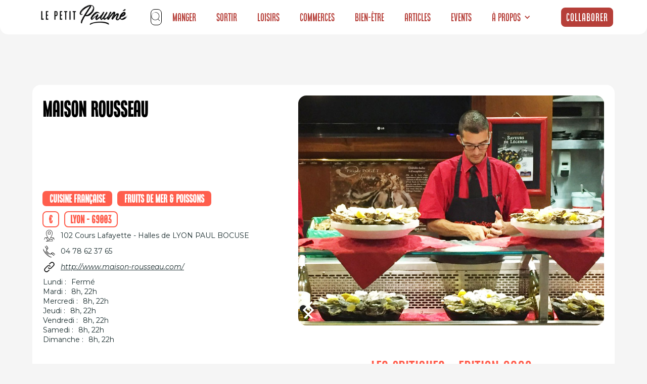

--- FILE ---
content_type: text/html; charset=utf-8
request_url: https://www.petitpaume.com/etablissements/maison-rousseau
body_size: 25425
content:
<!DOCTYPE html><!-- Last Published: Thu Jan 15 2026 16:09:06 GMT+0000 (Coordinated Universal Time) --><html data-wf-domain="www.petitpaume.com" data-wf-page="659eb3683b01a15079a2380a" data-wf-site="60e1ebdf3c407cb298b2fafb" lang="en" data-wf-collection="659eb3683b01a15079a2383b" data-wf-item-slug="maison-rousseau"><head><meta charset="utf-8"/><title>Maison Rousseau- Le Petit Paumé</title><meta content="Le Petit Paumé vous présente Maison Rousseau. Découvrez notre avis, l&#x27;adresse de l&#x27;établissement et plein d&#x27;autres infos à propos de Maison Rousseau." name="description"/><meta content="Maison Rousseau- Le Petit Paumé" property="og:title"/><meta content="Le Petit Paumé vous présente Maison Rousseau. Découvrez notre avis, l&#x27;adresse de l&#x27;établissement et plein d&#x27;autres infos à propos de Maison Rousseau." property="og:description"/><meta content="https://cdn.prod.website-files.com/60e1f68bc720984ae7e18521/64ea65f7928340d5a609df68_StnqfPPOkcN84YjO8ml62C2G-khN3u8urZ7XFVkWz-4.jpeg" property="og:image"/><meta content="Maison Rousseau- Le Petit Paumé" property="twitter:title"/><meta content="Le Petit Paumé vous présente Maison Rousseau. Découvrez notre avis, l&#x27;adresse de l&#x27;établissement et plein d&#x27;autres infos à propos de Maison Rousseau." property="twitter:description"/><meta content="https://cdn.prod.website-files.com/60e1f68bc720984ae7e18521/64ea65f7928340d5a609df68_StnqfPPOkcN84YjO8ml62C2G-khN3u8urZ7XFVkWz-4.jpeg" property="twitter:image"/><meta property="og:type" content="website"/><meta content="summary_large_image" name="twitter:card"/><meta content="width=device-width, initial-scale=1" name="viewport"/><link href="https://cdn.prod.website-files.com/60e1ebdf3c407cb298b2fafb/css/petitpaume.webflow.shared.e0406e097.min.css" rel="stylesheet" type="text/css" integrity="sha384-4EBuCXDm2YMtRhUbxhU8Wwf3XCijl8Qqjj8+rLlIkaqHCGJFF6rLiEVj3gpgv9eG" crossorigin="anonymous"/><link href="https://fonts.googleapis.com" rel="preconnect"/><link href="https://fonts.gstatic.com" rel="preconnect" crossorigin="anonymous"/><script src="https://ajax.googleapis.com/ajax/libs/webfont/1.6.26/webfont.js" type="text/javascript"></script><script type="text/javascript">WebFont.load({  google: {    families: ["Montserrat:100,100italic,200,200italic,300,300italic,400,400italic,500,500italic,600,600italic,700,700italic,800,800italic,900,900italic","Poppins:regular,500,600,700","Roboto:regular,500,700","Raleway:regular,500,600,700,900"]  }});</script><script type="text/javascript">!function(o,c){var n=c.documentElement,t=" w-mod-";n.className+=t+"js",("ontouchstart"in o||o.DocumentTouch&&c instanceof DocumentTouch)&&(n.className+=t+"touch")}(window,document);</script><link href="https://cdn.prod.website-files.com/60e1ebdf3c407cb298b2fafb/60e5a152e9ec993470e69fa5_FavIconRond32px.png" rel="shortcut icon" type="image/x-icon"/><link href="https://cdn.prod.website-files.com/60e1ebdf3c407cb298b2fafb/60e5a1b3f763fc4053c0e8fa_Logo256px.png" rel="apple-touch-icon"/><link href="https://www.petitpaume.com/etablissements/maison-rousseau" rel="canonical"/><script async="" src="https://www.googletagmanager.com/gtag/js?id=G-5MXS6M08WH"></script><script type="text/javascript">window.dataLayer = window.dataLayer || [];function gtag(){dataLayer.push(arguments);}gtag('set', 'developer_id.dZGVlNj', true);gtag('js', new Date());gtag('config', 'G-5MXS6M08WH');</script><script type="text/javascript">
    (function(c,l,a,r,i,t,y){
        c[a]=c[a]||function(){(c[a].q=c[a].q||[]).push(arguments)};
        t=l.createElement(r);t.async=1;t.src="https://www.clarity.ms/tag/"+i;
        y=l.getElementsByTagName(r)[0];y.parentNode.insertBefore(t,y);
    })(window, document, "clarity", "script", "l48u9f4olj");
</script>

<!-- Google tag (gtag.js) -->
<script async src="https://www.googletagmanager.com/gtag/js?id=G-3QMHXZX3DD"></script>
<script>
  window.dataLayer = window.dataLayer || [];
  function gtag(){dataLayer.push(arguments);}
  gtag('js', new Date());

  gtag('config', 'G-3QMHXZX3DD');
</script>


<!-- Google Tag Manager -->
<script>(function(w,d,s,l,i){w[l]=w[l]||[]
;w[l].push({'gtm.start':
new Date().getTime(),event:'gtm.js'});var f=d.getElementsByTagName(s)[0],
j=d.createElement(s),dl=l!='dataLayer'?'&l='+l:'';j.async=true;j.src=
'https://www.googletagmanager.com/gtm.js?id='+i+dl;f.parentNode.insertBefore(j,f);
})(window,document,'script','dataLayer','GTM-WP52PGTS');</script>
<!-- End Google Tag Manager -->

<!-- c'est le code Adsense qui permet d'afficher la pub sur le blog 
<script async src="https://pagead2.googlesyndication.com/pagead/js/adsbygoogle.js?client=ca-pub-1906711791093453"
     crossorigin="anonymous"></script>
-->

<!-- c'est 10xLaucnh IA pour traquer les visiteurs--> 
<script
  src="https://dashboard.10xlaunch.ai/widget"
  data-app-id="1a6ed641-93bd-408f-8203-08b39c63ba03"
  async
  defer
>
</script>

<style>
html, body {

overflow-x: inherit;

}
</style><!-- Connexion à Air Table -->
 <link rel="stylesheet" href="https://unpkg.com/leaflet@1.8.0/dist/leaflet.css" integrity="sha512-hoalWLoI8r4UszCkZ5kL8vayOGVae1oxXe/2A4AO6J9+580uKHDO3JdHb7NzwwzK5xr/Fs0W40kiNHxM9vyTtQ==" crossorigin="" />
<script src="https://unpkg.com/leaflet@1.8.0/dist/leaflet.js" integrity="sha512-BB3hKbKWOc9Ez/TAwyWxNXeoV9c1v6FIeYiBieIWkpLjauysF18NzgR1MBNBXf8/KABdlkX68nAhlwcDFLGPCQ==" crossorigin=""></script>
<script src="https://cdn.jsdelivr.net/npm/airtable@0.11.4/build/airtable.browser.js"></script>


<!-- [Attributes by Finsweet] CMS Slider -->
<script async src="https://cdn.jsdelivr.net/npm/@finsweet/attributes-cmsslider@1/cmsslider.js"></script>


<script type="text/javascript">window.__WEBFLOW_CURRENCY_SETTINGS = {"currencyCode":"EUR","symbol":"€","decimal":",","fractionDigits":2,"group":" ","template":" {{wf {&quot;path&quot;:&quot;amount&quot;,&quot;type&quot;:&quot;CommercePrice&quot;\\} }} {{wf {&quot;path&quot;:&quot;symbol&quot;,&quot;type&quot;:&quot;PlainText&quot;\\} }}","hideDecimalForWholeNumbers":true};</script></head><body class="body-14"><div class="w-embed w-iframe"><!-- Google Tag Manager (noscript) -->
<noscript><iframe src="https://www.googletagmanager.com/ns.html?id=GTM-PPZ3PLQ"
height="0" width="0" style="display:none;visibility:hidden"></iframe></noscript>
<!-- End Google Tag Manager (noscript) --></div><div id="navbar-home" data-animation="default" data-collapse="medium" data-duration="1000" data-easing="ease" data-easing2="ease" role="banner" class="navbar-home mb1 guides w-nav"><section class="s-lection section-navbar"><div class="liste-g-rub mb1"><a href="https://www.petitpaume.com/" class="link-block-49 w-inline-block"><img width="180" sizes="180px" alt="" src="https://cdn.prod.website-files.com/60e1ebdf3c407cb298b2fafb/61704c6b126dfae4c0af80bb_Logo%20Petit%20Paum%C3%A9%20Noir.webp" loading="lazy" srcset="https://cdn.prod.website-files.com/60e1ebdf3c407cb298b2fafb/61704c6b126dfae4c0af80bb_Logo%20Petit%20Paum%C3%A9%20Noir-p-500.webp 500w, https://cdn.prod.website-files.com/60e1ebdf3c407cb298b2fafb/61704c6b126dfae4c0af80bb_Logo%20Petit%20Paum%C3%A9%20Noir.webp 762w" class="image-118 mb1"/></a><a href="/" class="brand-4 w-nav-brand"></a><nav role="navigation" class="nav-menu-5 w-nav-menu"><div class="form-block-8 w-form"><form id="wf-form-Search-Form-Nav" name="wf-form-Search-Form-Nav" data-name="Search Form Nav" method="get" class="nav-search-form" data-wf-page-id="659eb3683b01a15079a2380a" data-wf-element-id="fc6a9aa2-a717-bb5a-3140-d197e06006cb"><div fs-cmsfilter-element="filters-2" class="search-input-wrapper"><img width="21" alt="" src="https://cdn.prod.website-files.com/60e1ebdf3c407cb298b2fafb/62388f22b62633539a940a04_search-svgrepo-com.svg" loading="lazy" class="search-icon"/><input class="search-form-input w-input" autofocus="true" maxlength="256" name="Search" fs-cmsfilter-field="*" data-name="Search" placeholder="Recherche" type="text" id="field-nav" required=""/></div><div id="search-results-nav" class="search-cms-wrapper"><div class="w-dyn-list"><div fs-cmsfilter-element="list-2" fs-cmsload-mode="pagination" fs-cmsload-element="list-2" fs-cmscombine-element="list-2" role="list" class="w-dyn-items"><div role="listitem" class="search-cms-item w-dyn-item"><a href="/selection/sports-extremes-lyon" class="search-item w-inline-block"><div fs-cmsfilter-field="selection-name" class="search-name">Sports extrêmes</div><div id="w-node-fc6a9aa2-a717-bb5a-3140-d197e06006d5-e06006ca" class="search-content-top"><div class="search-content-bottom"></div></div><div id="w-node-fc6a9aa2-a717-bb5a-3140-d197e06006d7-e06006ca" class="separator"></div></a></div><div role="listitem" class="search-cms-item w-dyn-item"><a href="/selection/sport-fitness-lyon" class="search-item w-inline-block"><div fs-cmsfilter-field="selection-name" class="search-name">Sport &amp; Fitness</div><div id="w-node-fc6a9aa2-a717-bb5a-3140-d197e06006d5-e06006ca" class="search-content-top"><div class="search-content-bottom"></div></div><div id="w-node-fc6a9aa2-a717-bb5a-3140-d197e06006d7-e06006ca" class="separator"></div></a></div><div role="listitem" class="search-cms-item w-dyn-item"><a href="/selection/lyon-shopping" class="search-item w-inline-block"><div fs-cmsfilter-field="selection-name" class="search-name">Shopping</div><div id="w-node-fc6a9aa2-a717-bb5a-3140-d197e06006d5-e06006ca" class="search-content-top"><div class="search-content-bottom"></div></div><div id="w-node-fc6a9aa2-a717-bb5a-3140-d197e06006d7-e06006ca" class="separator"></div></a></div><div role="listitem" class="search-cms-item w-dyn-item"><a href="/selection/restaurants-lyon" class="search-item w-inline-block"><div fs-cmsfilter-field="selection-name" class="search-name">Découvrez les Meilleurs Restaurants à Lyon en 2024 - Le Petit Paumé</div><div id="w-node-fc6a9aa2-a717-bb5a-3140-d197e06006d5-e06006ca" class="search-content-top"><div class="search-content-bottom"></div></div><div id="w-node-fc6a9aa2-a717-bb5a-3140-d197e06006d7-e06006ca" class="separator"></div></a></div><div role="listitem" class="search-cms-item w-dyn-item"><a href="/selection/pause-gourmande-lyon" class="search-item w-inline-block"><div fs-cmsfilter-field="selection-name" class="search-name">Faire une pause gourmande à Lyon</div><div id="w-node-fc6a9aa2-a717-bb5a-3140-d197e06006d5-e06006ca" class="search-content-top"><div class="search-content-bottom"></div></div><div id="w-node-fc6a9aa2-a717-bb5a-3140-d197e06006d7-e06006ca" class="separator"></div></a></div><div role="listitem" class="search-cms-item w-dyn-item"><a href="/selection/gay-lesbien-lgbt-lyon" class="search-item w-inline-block"><div fs-cmsfilter-field="selection-name" class="search-name">LGBT Friendly</div><div id="w-node-fc6a9aa2-a717-bb5a-3140-d197e06006d5-e06006ca" class="search-content-top"><div class="search-content-bottom"></div></div><div id="w-node-fc6a9aa2-a717-bb5a-3140-d197e06006d7-e06006ca" class="separator"></div></a></div><div role="listitem" class="search-cms-item w-dyn-item"><a href="/selection/developpement-personnel-lyon" class="search-item w-inline-block"><div fs-cmsfilter-field="selection-name" class="search-name">Développement personnel</div><div id="w-node-fc6a9aa2-a717-bb5a-3140-d197e06006d5-e06006ca" class="search-content-top"><div class="search-content-bottom"></div></div><div id="w-node-fc6a9aa2-a717-bb5a-3140-d197e06006d7-e06006ca" class="separator"></div></a></div><div role="listitem" class="search-cms-item w-dyn-item"><a href="/selection/espaces-culturels-lyon" class="search-item w-inline-block"><div fs-cmsfilter-field="selection-name" class="search-name">Sorties culturelles</div><div id="w-node-fc6a9aa2-a717-bb5a-3140-d197e06006d5-e06006ca" class="search-content-top"><div class="search-content-bottom"></div></div><div id="w-node-fc6a9aa2-a717-bb5a-3140-d197e06006d7-e06006ca" class="separator"></div></a></div><div role="listitem" class="search-cms-item w-dyn-item"><a href="/selection/cuisine-du-monde-lyon" class="search-item w-inline-block"><div fs-cmsfilter-field="selection-name" class="search-name">Cuisine du monde</div><div id="w-node-fc6a9aa2-a717-bb5a-3140-d197e06006d5-e06006ca" class="search-content-top"><div class="search-content-bottom"></div></div><div id="w-node-fc6a9aa2-a717-bb5a-3140-d197e06006d7-e06006ca" class="separator"></div></a></div><div role="listitem" class="search-cms-item w-dyn-item"><a href="/selection/cours-ludiques-lyon" class="search-item w-inline-block"><div fs-cmsfilter-field="selection-name" class="search-name">Cours et ateliers ludiques</div><div id="w-node-fc6a9aa2-a717-bb5a-3140-d197e06006d5-e06006ca" class="search-content-top"><div class="search-content-bottom"></div></div><div id="w-node-fc6a9aa2-a717-bb5a-3140-d197e06006d7-e06006ca" class="separator"></div></a></div><div role="listitem" class="search-cms-item w-dyn-item"><a href="/selection/clubs-coquins-lyon" class="search-item w-inline-block"><div fs-cmsfilter-field="selection-name" class="search-name">Les plus coquins</div><div id="w-node-fc6a9aa2-a717-bb5a-3140-d197e06006d5-e06006ca" class="search-content-top"><div class="search-content-bottom"></div></div><div id="w-node-fc6a9aa2-a717-bb5a-3140-d197e06006d7-e06006ca" class="separator"></div></a></div><div role="listitem" class="search-cms-item w-dyn-item"><a href="/selection/artisanat-art" class="search-item w-inline-block"><div fs-cmsfilter-field="selection-name" class="search-name">Artisanat d&#x27;art</div><div id="w-node-fc6a9aa2-a717-bb5a-3140-d197e06006d5-e06006ca" class="search-content-top"><div class="search-content-bottom"></div></div><div id="w-node-fc6a9aa2-a717-bb5a-3140-d197e06006d7-e06006ca" class="separator"></div></a></div><div role="listitem" class="search-cms-item w-dyn-item"><a href="/selection/team-building" class="search-item w-inline-block"><div fs-cmsfilter-field="selection-name" class="search-name">Activités &amp; Teambuilding</div><div id="w-node-fc6a9aa2-a717-bb5a-3140-d197e06006d5-e06006ca" class="search-content-top"><div class="search-content-bottom"></div></div><div id="w-node-fc6a9aa2-a717-bb5a-3140-d197e06006d7-e06006ca" class="separator"></div></a></div><div role="listitem" class="search-cms-item w-dyn-item"><a href="/selection/voyance-lyon" class="search-item w-inline-block"><div fs-cmsfilter-field="selection-name" class="search-name">Voyance</div><div id="w-node-fc6a9aa2-a717-bb5a-3140-d197e06006d5-e06006ca" class="search-content-top"><div class="search-content-bottom"></div></div><div id="w-node-fc6a9aa2-a717-bb5a-3140-d197e06006d7-e06006ca" class="separator"></div></a></div><div role="listitem" class="search-cms-item w-dyn-item"><a href="/selection/restaurant-vietnamien-cambodgien-lyon" class="search-item w-inline-block"><div fs-cmsfilter-field="selection-name" class="search-name">Vietnamien / Cambodgien</div><div id="w-node-fc6a9aa2-a717-bb5a-3140-d197e06006d5-e06006ca" class="search-content-top"><div class="search-content-bottom"></div></div><div id="w-node-fc6a9aa2-a717-bb5a-3140-d197e06006d7-e06006ca" class="separator"></div></a></div><div role="listitem" class="search-cms-item w-dyn-item"><a href="/selection/restaurant-viande-lyon" class="search-item w-inline-block"><div fs-cmsfilter-field="selection-name" class="search-name">Viande</div><div id="w-node-fc6a9aa2-a717-bb5a-3140-d197e06006d5-e06006ca" class="search-content-top"><div class="search-content-bottom"></div></div><div id="w-node-fc6a9aa2-a717-bb5a-3140-d197e06006d7-e06006ca" class="separator"></div></a></div><div role="listitem" class="search-cms-item w-dyn-item"><a href="/selection/restaurant-vegan-vegetarien-lyon" class="search-item w-inline-block"><div fs-cmsfilter-field="selection-name" class="search-name">Végétarien</div><div id="w-node-fc6a9aa2-a717-bb5a-3140-d197e06006d5-e06006ca" class="search-content-top"><div class="search-content-bottom"></div></div><div id="w-node-fc6a9aa2-a717-bb5a-3140-d197e06006d7-e06006ca" class="separator"></div></a></div><div role="listitem" class="search-cms-item w-dyn-item"><a href="/selection/theatres-lyon" class="search-item w-inline-block"><div fs-cmsfilter-field="selection-name" class="search-name">Théâtres</div><div id="w-node-fc6a9aa2-a717-bb5a-3140-d197e06006d5-e06006ca" class="search-content-top"><div class="search-content-bottom"></div></div><div id="w-node-fc6a9aa2-a717-bb5a-3140-d197e06006d7-e06006ca" class="separator"></div></a></div><div role="listitem" class="search-cms-item w-dyn-item"><a href="/selection/restaurant-thailandais-lyon" class="search-item w-inline-block"><div fs-cmsfilter-field="selection-name" class="search-name">Thaïlandais</div><div id="w-node-fc6a9aa2-a717-bb5a-3140-d197e06006d5-e06006ca" class="search-content-top"><div class="search-content-bottom"></div></div><div id="w-node-fc6a9aa2-a717-bb5a-3140-d197e06006d7-e06006ca" class="separator"></div></a></div><div role="listitem" class="search-cms-item w-dyn-item"><a href="/selection/tattoo-lyon" class="search-item w-inline-block"><div fs-cmsfilter-field="selection-name" class="search-name">Tattoo</div><div id="w-node-fc6a9aa2-a717-bb5a-3140-d197e06006d5-e06006ca" class="search-content-top"><div class="search-content-bottom"></div></div><div id="w-node-fc6a9aa2-a717-bb5a-3140-d197e06006d7-e06006ca" class="separator"></div></a></div><div role="listitem" class="search-cms-item w-dyn-item"><a href="/selection/tacos-kebab-lyon" class="search-item w-inline-block"><div fs-cmsfilter-field="selection-name" class="search-name">Tacos &amp; Kebab</div><div id="w-node-fc6a9aa2-a717-bb5a-3140-d197e06006d5-e06006ca" class="search-content-top"><div class="search-content-bottom"></div></div><div id="w-node-fc6a9aa2-a717-bb5a-3140-d197e06006d7-e06006ca" class="separator"></div></a></div><div role="listitem" class="search-cms-item w-dyn-item"><a href="/selection/restaurant-syrien-lyon" class="search-item w-inline-block"><div fs-cmsfilter-field="selection-name" class="search-name">Syrien</div><div id="w-node-fc6a9aa2-a717-bb5a-3140-d197e06006d5-e06006ca" class="search-content-top"><div class="search-content-bottom"></div></div><div id="w-node-fc6a9aa2-a717-bb5a-3140-d197e06006d7-e06006ca" class="separator"></div></a></div><div role="listitem" class="search-cms-item w-dyn-item"><a href="/selection/restaurant-sushi-lyon" class="search-item w-inline-block"><div fs-cmsfilter-field="selection-name" class="search-name">Sushi</div><div id="w-node-fc6a9aa2-a717-bb5a-3140-d197e06006d5-e06006ca" class="search-content-top"><div class="search-content-bottom"></div></div><div id="w-node-fc6a9aa2-a717-bb5a-3140-d197e06006d7-e06006ca" class="separator"></div></a></div><div role="listitem" class="search-cms-item w-dyn-item"><a href="/selection/restaurant-sur-le-pouce-lyon" class="search-item w-inline-block"><div fs-cmsfilter-field="selection-name" class="search-name">Sur le pouce</div><div id="w-node-fc6a9aa2-a717-bb5a-3140-d197e06006d5-e06006ca" class="search-content-top"><div class="search-content-bottom"></div></div><div id="w-node-fc6a9aa2-a717-bb5a-3140-d197e06006d7-e06006ca" class="separator"></div></a></div><div role="listitem" class="search-cms-item w-dyn-item"><a href="/selection/bar-club-striptease-lyon" class="search-item w-inline-block"><div fs-cmsfilter-field="selection-name" class="search-name">Striptease</div><div id="w-node-fc6a9aa2-a717-bb5a-3140-d197e06006d5-e06006ca" class="search-content-top"><div class="search-content-bottom"></div></div><div id="w-node-fc6a9aa2-a717-bb5a-3140-d197e06006d7-e06006ca" class="separator"></div></a></div><div role="listitem" class="search-cms-item w-dyn-item"><a href="/selection/sport-combat-lyon" class="search-item w-inline-block"><div fs-cmsfilter-field="selection-name" class="search-name">Sport de combat</div><div id="w-node-fc6a9aa2-a717-bb5a-3140-d197e06006d5-e06006ca" class="search-content-top"><div class="search-content-bottom"></div></div><div id="w-node-fc6a9aa2-a717-bb5a-3140-d197e06006d7-e06006ca" class="separator"></div></a></div><div role="listitem" class="search-cms-item w-dyn-item"><a href="/selection/restaurant-savoyard-lyon" class="search-item w-inline-block"><div fs-cmsfilter-field="selection-name" class="search-name">Savoyard</div><div id="w-node-fc6a9aa2-a717-bb5a-3140-d197e06006d5-e06006ca" class="search-content-top"><div class="search-content-bottom"></div></div><div id="w-node-fc6a9aa2-a717-bb5a-3140-d197e06006d7-e06006ca" class="separator"></div></a></div><div role="listitem" class="search-cms-item w-dyn-item"><a href="/selection/sauna-hamman-libertin-lyon" class="search-item w-inline-block"><div fs-cmsfilter-field="selection-name" class="search-name">Sauna / hammam à Lyon</div><div id="w-node-fc6a9aa2-a717-bb5a-3140-d197e06006d5-e06006ca" class="search-content-top"><div class="search-content-bottom"></div></div><div id="w-node-fc6a9aa2-a717-bb5a-3140-d197e06006d7-e06006ca" class="separator"></div></a></div><div role="listitem" class="search-cms-item w-dyn-item"><a href="/selection/salon-the-lyon" class="search-item w-inline-block"><div fs-cmsfilter-field="selection-name" class="search-name">Salons de thé</div><div id="w-node-fc6a9aa2-a717-bb5a-3140-d197e06006d5-e06006ca" class="search-content-top"><div class="search-content-bottom"></div></div><div id="w-node-fc6a9aa2-a717-bb5a-3140-d197e06006d7-e06006ca" class="separator"></div></a></div><div role="listitem" class="search-cms-item w-dyn-item"><a href="/selection/salle-sport-fitness-lyon" class="search-item w-inline-block"><div fs-cmsfilter-field="selection-name" class="search-name">Les salles de sport</div><div id="w-node-fc6a9aa2-a717-bb5a-3140-d197e06006d5-e06006ca" class="search-content-top"><div class="search-content-bottom"></div></div><div id="w-node-fc6a9aa2-a717-bb5a-3140-d197e06006d7-e06006ca" class="separator"></div></a></div><div role="listitem" class="search-cms-item w-dyn-item"><a href="/selection/restaurant-russe-lyon" class="search-item w-inline-block"><div fs-cmsfilter-field="selection-name" class="search-name">Russe</div><div id="w-node-fc6a9aa2-a717-bb5a-3140-d197e06006d5-e06006ca" class="search-content-top"><div class="search-content-bottom"></div></div><div id="w-node-fc6a9aa2-a717-bb5a-3140-d197e06006d7-e06006ca" class="separator"></div></a></div><div role="listitem" class="search-cms-item w-dyn-item"><a href="/selection/rooftop-lyon" class="search-item w-inline-block"><div fs-cmsfilter-field="selection-name" class="search-name">Rooftop et vue panoramique</div><div id="w-node-fc6a9aa2-a717-bb5a-3140-d197e06006d5-e06006ca" class="search-content-top"><div class="search-content-bottom"></div></div><div id="w-node-fc6a9aa2-a717-bb5a-3140-d197e06006d7-e06006ca" class="separator"></div></a></div><div role="listitem" class="search-cms-item w-dyn-item"><a href="/selection/bar-pub-lyon" class="search-item w-inline-block"><div fs-cmsfilter-field="selection-name" class="search-name">Les meilleurs pubs de Lyon</div><div id="w-node-fc6a9aa2-a717-bb5a-3140-d197e06006d5-e06006ca" class="search-content-top"><div class="search-content-bottom"></div></div><div id="w-node-fc6a9aa2-a717-bb5a-3140-d197e06006d7-e06006ca" class="separator"></div></a></div><div role="listitem" class="search-cms-item w-dyn-item"><a href="/selection/meilleures-poissonneries-lyon" class="search-item w-inline-block"><div fs-cmsfilter-field="selection-name" class="search-name">Poissonnerie</div><div id="w-node-fc6a9aa2-a717-bb5a-3140-d197e06006d5-e06006ca" class="search-content-top"><div class="search-content-bottom"></div></div><div id="w-node-fc6a9aa2-a717-bb5a-3140-d197e06006d7-e06006ca" class="separator"></div></a></div><div role="listitem" class="search-cms-item w-dyn-item"><a href="/selection/meilleures-pizza-lyon" class="search-item w-inline-block"><div fs-cmsfilter-field="selection-name" class="search-name">Pizzas</div><div id="w-node-fc6a9aa2-a717-bb5a-3140-d197e06006d5-e06006ca" class="search-content-top"><div class="search-content-bottom"></div></div><div id="w-node-fc6a9aa2-a717-bb5a-3140-d197e06006d7-e06006ca" class="separator"></div></a></div><div role="listitem" class="search-cms-item w-dyn-item"><a href="/selection/piercing-tattoos-lyon" class="search-item w-inline-block"><div fs-cmsfilter-field="selection-name" class="search-name">Piercing</div><div id="w-node-fc6a9aa2-a717-bb5a-3140-d197e06006d5-e06006ca" class="search-content-top"><div class="search-content-bottom"></div></div><div id="w-node-fc6a9aa2-a717-bb5a-3140-d197e06006d7-e06006ca" class="separator"></div></a></div><div role="listitem" class="search-cms-item w-dyn-item"><a href="/selection/restaurant-peruvien-lyon" class="search-item w-inline-block"><div fs-cmsfilter-field="selection-name" class="search-name">Péruvien</div><div id="w-node-fc6a9aa2-a717-bb5a-3140-d197e06006d5-e06006ca" class="search-content-top"><div class="search-content-bottom"></div></div><div id="w-node-fc6a9aa2-a717-bb5a-3140-d197e06006d7-e06006ca" class="separator"></div></a></div><div role="listitem" class="search-cms-item w-dyn-item"><a href="/selection/bars-peniches-lyon" class="search-item w-inline-block"><div fs-cmsfilter-field="selection-name" class="search-name">Péniche</div><div id="w-node-fc6a9aa2-a717-bb5a-3140-d197e06006d5-e06006ca" class="search-content-top"><div class="search-content-bottom"></div></div><div id="w-node-fc6a9aa2-a717-bb5a-3140-d197e06006d7-e06006ca" class="separator"></div></a></div><div role="listitem" class="search-cms-item w-dyn-item"><a href="/selection/patisserie-artisanale-lyon" class="search-item w-inline-block"><div fs-cmsfilter-field="selection-name" class="search-name">Pâtissiers</div><div id="w-node-fc6a9aa2-a717-bb5a-3140-d197e06006d5-e06006ca" class="search-content-top"><div class="search-content-bottom"></div></div><div id="w-node-fc6a9aa2-a717-bb5a-3140-d197e06006d7-e06006ca" class="separator"></div></a></div><div role="listitem" class="search-cms-item w-dyn-item"><a href="/selection/paintball-lyon" class="search-item w-inline-block"><div fs-cmsfilter-field="selection-name" class="search-name">Paintball</div><div id="w-node-fc6a9aa2-a717-bb5a-3140-d197e06006d5-e06006ca" class="search-content-top"><div class="search-content-bottom"></div></div><div id="w-node-fc6a9aa2-a717-bb5a-3140-d197e06006d7-e06006ca" class="separator"></div></a></div><div role="listitem" class="search-cms-item w-dyn-item"><a href="/selection/sports-nautiques-lyon" class="search-item w-inline-block"><div fs-cmsfilter-field="selection-name" class="search-name">Nautique</div><div id="w-node-fc6a9aa2-a717-bb5a-3140-d197e06006d5-e06006ca" class="search-content-top"><div class="search-content-bottom"></div></div><div id="w-node-fc6a9aa2-a717-bb5a-3140-d197e06006d7-e06006ca" class="separator"></div></a></div><div role="listitem" class="search-cms-item w-dyn-item"><a href="/selection/boite-nightclub-commerciale-lyon" class="search-item w-inline-block"><div fs-cmsfilter-field="selection-name" class="search-name">Musique Commerciale</div><div id="w-node-fc6a9aa2-a717-bb5a-3140-d197e06006d5-e06006ca" class="search-content-top"><div class="search-content-bottom"></div></div><div id="w-node-fc6a9aa2-a717-bb5a-3140-d197e06006d7-e06006ca" class="separator"></div></a></div><div role="listitem" class="search-cms-item w-dyn-item"><a href="/selection/musees-galeries-lyon" class="search-item w-inline-block"><div fs-cmsfilter-field="selection-name" class="search-name">Musées &amp; Galeries</div><div id="w-node-fc6a9aa2-a717-bb5a-3140-d197e06006d5-e06006ca" class="search-content-top"><div class="search-content-bottom"></div></div><div id="w-node-fc6a9aa2-a717-bb5a-3140-d197e06006d7-e06006ca" class="separator"></div></a></div><div role="listitem" class="search-cms-item w-dyn-item"><a href="/selection/shopping-mode-lyon" class="search-item w-inline-block"><div fs-cmsfilter-field="selection-name" class="search-name">Boutiques Mode</div><div id="w-node-fc6a9aa2-a717-bb5a-3140-d197e06006d5-e06006ca" class="search-content-top"><div class="search-content-bottom"></div></div><div id="w-node-fc6a9aa2-a717-bb5a-3140-d197e06006d7-e06006ca" class="separator"></div></a></div><div role="listitem" class="search-cms-item w-dyn-item"><a href="/selection/restaurant-marocain-lyon" class="search-item w-inline-block"><div fs-cmsfilter-field="selection-name" class="search-name">Marocain</div><div id="w-node-fc6a9aa2-a717-bb5a-3140-d197e06006d5-e06006ca" class="search-content-top"><div class="search-content-bottom"></div></div><div id="w-node-fc6a9aa2-a717-bb5a-3140-d197e06006d7-e06006ca" class="separator"></div></a></div><div role="listitem" class="search-cms-item w-dyn-item"><a href="/selection/culture-livres-lyon" class="search-item w-inline-block"><div fs-cmsfilter-field="selection-name" class="search-name">Librairies</div><div id="w-node-fc6a9aa2-a717-bb5a-3140-d197e06006d5-e06006ca" class="search-content-top"><div class="search-content-bottom"></div></div><div id="w-node-fc6a9aa2-a717-bb5a-3140-d197e06006d7-e06006ca" class="separator"></div></a></div><div role="listitem" class="search-cms-item w-dyn-item"><a href="/selection/restaurant-libanais-lyon" class="search-item w-inline-block"><div fs-cmsfilter-field="selection-name" class="search-name">Trouver le meilleur libanais à Lyon</div><div id="w-node-fc6a9aa2-a717-bb5a-3140-d197e06006d5-e06006ca" class="search-content-top"><div class="search-content-bottom"></div></div><div id="w-node-fc6a9aa2-a717-bb5a-3140-d197e06006d7-e06006ca" class="separator"></div></a></div><div role="listitem" class="search-cms-item w-dyn-item"><a href="/selection/restaurant-latino-lyon" class="search-item w-inline-block"><div fs-cmsfilter-field="selection-name" class="search-name">Latino</div><div id="w-node-fc6a9aa2-a717-bb5a-3140-d197e06006d5-e06006ca" class="search-content-top"><div class="search-content-bottom"></div></div><div id="w-node-fc6a9aa2-a717-bb5a-3140-d197e06006d7-e06006ca" class="separator"></div></a></div><div role="listitem" class="search-cms-item w-dyn-item"><a href="/selection/laser-game-lyon" class="search-item w-inline-block"><div fs-cmsfilter-field="selection-name" class="search-name">Laser Game</div><div id="w-node-fc6a9aa2-a717-bb5a-3140-d197e06006d5-e06006ca" class="search-content-top"><div class="search-content-bottom"></div></div><div id="w-node-fc6a9aa2-a717-bb5a-3140-d197e06006d7-e06006ca" class="separator"></div></a></div><div role="listitem" class="search-cms-item w-dyn-item"><a href="/selection/activites-insolites-lyon" class="search-item w-inline-block"><div fs-cmsfilter-field="selection-name" class="search-name">Insolite</div><div id="w-node-fc6a9aa2-a717-bb5a-3140-d197e06006d5-e06006ca" class="search-content-top"><div class="search-content-bottom"></div></div><div id="w-node-fc6a9aa2-a717-bb5a-3140-d197e06006d7-e06006ca" class="separator"></div></a></div><div role="listitem" class="search-cms-item w-dyn-item"><a href="/selection/restaurant-pakistanais-lyon" class="search-item w-inline-block"><div fs-cmsfilter-field="selection-name" class="search-name">Indien / Pakistanais</div><div id="w-node-fc6a9aa2-a717-bb5a-3140-d197e06006d5-e06006ca" class="search-content-top"><div class="search-content-bottom"></div></div><div id="w-node-fc6a9aa2-a717-bb5a-3140-d197e06006d7-e06006ca" class="separator"></div></a></div><div role="listitem" class="search-cms-item w-dyn-item"><a href="/selection/glaciers-lyon" class="search-item w-inline-block"><div fs-cmsfilter-field="selection-name" class="search-name">Glaciers</div><div id="w-node-fc6a9aa2-a717-bb5a-3140-d197e06006d5-e06006ca" class="search-content-top"><div class="search-content-bottom"></div></div><div id="w-node-fc6a9aa2-a717-bb5a-3140-d197e06006d7-e06006ca" class="separator"></div></a></div><div role="listitem" class="search-cms-item w-dyn-item"><a href="/selection/restaurant-fruits-de-mer-poisson-lyon" class="search-item w-inline-block"><div fs-cmsfilter-field="selection-name" class="search-name">Restaurants de fruits de mer et poissons</div><div id="w-node-fc6a9aa2-a717-bb5a-3140-d197e06006d5-e06006ca" class="search-content-top"><div class="search-content-bottom"></div></div><div id="w-node-fc6a9aa2-a717-bb5a-3140-d197e06006d7-e06006ca" class="separator"></div></a></div><div role="listitem" class="search-cms-item w-dyn-item"><a href="/selection/fromagerie-lyon" class="search-item w-inline-block"><div fs-cmsfilter-field="selection-name" class="search-name">Fromagers</div><div id="w-node-fc6a9aa2-a717-bb5a-3140-d197e06006d5-e06006ca" class="search-content-top"><div class="search-content-bottom"></div></div><div id="w-node-fc6a9aa2-a717-bb5a-3140-d197e06006d7-e06006ca" class="separator"></div></a></div><div role="listitem" class="search-cms-item w-dyn-item"><a href="/selection/friperie-lyon" class="search-item w-inline-block"><div fs-cmsfilter-field="selection-name" class="search-name">Friperies</div><div id="w-node-fc6a9aa2-a717-bb5a-3140-d197e06006d5-e06006ca" class="search-content-top"><div class="search-content-bottom"></div></div><div id="w-node-fc6a9aa2-a717-bb5a-3140-d197e06006d7-e06006ca" class="separator"></div></a></div><div role="listitem" class="search-cms-item w-dyn-item"><a href="/selection/fleuriste-lyon" class="search-item w-inline-block"><div fs-cmsfilter-field="selection-name" class="search-name">Fleuriste</div><div id="w-node-fc6a9aa2-a717-bb5a-3140-d197e06006d5-e06006ca" class="search-content-top"><div class="search-content-bottom"></div></div><div id="w-node-fc6a9aa2-a717-bb5a-3140-d197e06006d7-e06006ca" class="separator"></div></a></div><div role="listitem" class="search-cms-item w-dyn-item"><a href="/selection/restaurant-cuisine-europeenne-lyon" class="search-item w-inline-block"><div fs-cmsfilter-field="selection-name" class="search-name">Europe</div><div id="w-node-fc6a9aa2-a717-bb5a-3140-d197e06006d5-e06006ca" class="search-content-top"><div class="search-content-bottom"></div></div><div id="w-node-fc6a9aa2-a717-bb5a-3140-d197e06006d7-e06006ca" class="separator"></div></a></div><div role="listitem" class="search-cms-item w-dyn-item"><a href="/selection/escape-game-lyon" class="search-item w-inline-block"><div fs-cmsfilter-field="selection-name" class="search-name">Escape Game</div><div id="w-node-fc6a9aa2-a717-bb5a-3140-d197e06006d5-e06006ca" class="search-content-top"><div class="search-content-bottom"></div></div><div id="w-node-fc6a9aa2-a717-bb5a-3140-d197e06006d7-e06006ca" class="separator"></div></a></div><div role="listitem" class="search-cms-item w-dyn-item"><a href="/selection/epicerie-fine-lyon" class="search-item w-inline-block"><div fs-cmsfilter-field="selection-name" class="search-name">Epicerie fine</div><div id="w-node-fc6a9aa2-a717-bb5a-3140-d197e06006d5-e06006ca" class="search-content-top"><div class="search-content-bottom"></div></div><div id="w-node-fc6a9aa2-a717-bb5a-3140-d197e06006d7-e06006ca" class="separator"></div></a></div><div role="listitem" class="search-cms-item w-dyn-item"><a href="/selection/restaurant-cuisine-lyonnaise-lyon" class="search-item w-inline-block"><div fs-cmsfilter-field="selection-name" class="search-name">Cuisine lyonnaise</div><div id="w-node-fc6a9aa2-a717-bb5a-3140-d197e06006d5-e06006ca" class="search-content-top"><div class="search-content-bottom"></div></div><div id="w-node-fc6a9aa2-a717-bb5a-3140-d197e06006d7-e06006ca" class="separator"></div></a></div><div role="listitem" class="search-cms-item w-dyn-item"><a href="/selection/restaurant-cuisine-francaise-lyon" class="search-item w-inline-block"><div fs-cmsfilter-field="selection-name" class="search-name">Cuisine française</div><div id="w-node-fc6a9aa2-a717-bb5a-3140-d197e06006d5-e06006ca" class="search-content-top"><div class="search-content-bottom"></div></div><div id="w-node-fc6a9aa2-a717-bb5a-3140-d197e06006d7-e06006ca" class="separator"></div></a></div><div role="listitem" class="search-cms-item w-dyn-item"><a href="/selection/restaurant-cuisine-creative-lyon" class="search-item w-inline-block"><div fs-cmsfilter-field="selection-name" class="search-name">Cuisine créative</div><div id="w-node-fc6a9aa2-a717-bb5a-3140-d197e06006d5-e06006ca" class="search-content-top"><div class="search-content-bottom"></div></div><div id="w-node-fc6a9aa2-a717-bb5a-3140-d197e06006d7-e06006ca" class="separator"></div></a></div><div role="listitem" class="search-cms-item w-dyn-item"><a href="/selection/creperie-lyon" class="search-item w-inline-block"><div fs-cmsfilter-field="selection-name" class="search-name">Crêperie</div><div id="w-node-fc6a9aa2-a717-bb5a-3140-d197e06006d5-e06006ca" class="search-content-top"><div class="search-content-bottom"></div></div><div id="w-node-fc6a9aa2-a717-bb5a-3140-d197e06006d7-e06006ca" class="separator"></div></a></div><div role="listitem" class="search-cms-item w-dyn-item"><a href="/selection/cours-photographie-lyon" class="search-item w-inline-block"><div fs-cmsfilter-field="selection-name" class="search-name">Cours de photographie</div><div id="w-node-fc6a9aa2-a717-bb5a-3140-d197e06006d5-e06006ca" class="search-content-top"><div class="search-content-bottom"></div></div><div id="w-node-fc6a9aa2-a717-bb5a-3140-d197e06006d7-e06006ca" class="separator"></div></a></div><div role="listitem" class="search-cms-item w-dyn-item"><a href="/selection/cours-cuisine-lyon" class="search-item w-inline-block"><div fs-cmsfilter-field="selection-name" class="search-name">Cours de cuisine</div><div id="w-node-fc6a9aa2-a717-bb5a-3140-d197e06006d5-e06006ca" class="search-content-top"><div class="search-content-bottom"></div></div><div id="w-node-fc6a9aa2-a717-bb5a-3140-d197e06006d7-e06006ca" class="separator"></div></a></div><div role="listitem" class="search-cms-item w-dyn-item"><a href="/selection/restaurant-coreen-lyon" class="search-item w-inline-block"><div fs-cmsfilter-field="selection-name" class="search-name">Coréen</div><div id="w-node-fc6a9aa2-a717-bb5a-3140-d197e06006d5-e06006ca" class="search-content-top"><div class="search-content-bottom"></div></div><div id="w-node-fc6a9aa2-a717-bb5a-3140-d197e06006d7-e06006ca" class="separator"></div></a></div><div role="listitem" class="search-cms-item w-dyn-item"><a href="/selection/concept-store-lyon" class="search-item w-inline-block"><div fs-cmsfilter-field="selection-name" class="search-name">Concept store</div><div id="w-node-fc6a9aa2-a717-bb5a-3140-d197e06006d5-e06006ca" class="search-content-top"><div class="search-content-bottom"></div></div><div id="w-node-fc6a9aa2-a717-bb5a-3140-d197e06006d7-e06006ca" class="separator"></div></a></div><div role="listitem" class="search-cms-item w-dyn-item"><a href="/selection/cafes-lyon" class="search-item w-inline-block"><div fs-cmsfilter-field="selection-name" class="search-name">Les meilleurs cafés à Lyon</div><div id="w-node-fc6a9aa2-a717-bb5a-3140-d197e06006d5-e06006ca" class="search-content-top"><div class="search-content-bottom"></div></div><div id="w-node-fc6a9aa2-a717-bb5a-3140-d197e06006d7-e06006ca" class="separator"></div></a></div><div role="listitem" class="search-cms-item w-dyn-item"><a href="/selection/club-libertin-lyon" class="search-item w-inline-block"><div fs-cmsfilter-field="selection-name" class="search-name">Club libertin</div><div id="w-node-fc6a9aa2-a717-bb5a-3140-d197e06006d5-e06006ca" class="search-content-top"><div class="search-content-bottom"></div></div><div id="w-node-fc6a9aa2-a717-bb5a-3140-d197e06006d7-e06006ca" class="separator"></div></a></div><div role="listitem" class="search-cms-item w-dyn-item"><a href="/selection/cinema-lyon" class="search-item w-inline-block"><div fs-cmsfilter-field="selection-name" class="search-name">Cinéma</div><div id="w-node-fc6a9aa2-a717-bb5a-3140-d197e06006d5-e06006ca" class="search-content-top"><div class="search-content-bottom"></div></div><div id="w-node-fc6a9aa2-a717-bb5a-3140-d197e06006d7-e06006ca" class="separator"></div></a></div><div role="listitem" class="search-cms-item w-dyn-item"><a href="/selection/chocolatier-confiseur-lyon" class="search-item w-inline-block"><div fs-cmsfilter-field="selection-name" class="search-name">Chocolatiers &amp; Confiseurs</div><div id="w-node-fc6a9aa2-a717-bb5a-3140-d197e06006d5-e06006ca" class="search-content-top"><div class="search-content-bottom"></div></div><div id="w-node-fc6a9aa2-a717-bb5a-3140-d197e06006d7-e06006ca" class="separator"></div></a></div><div role="listitem" class="search-cms-item w-dyn-item"><a href="/selection/cave-vin-lyon" class="search-item w-inline-block"><div fs-cmsfilter-field="selection-name" class="search-name">Cave à vin</div><div id="w-node-fc6a9aa2-a717-bb5a-3140-d197e06006d5-e06006ca" class="search-content-top"><div class="search-content-bottom"></div></div><div id="w-node-fc6a9aa2-a717-bb5a-3140-d197e06006d7-e06006ca" class="separator"></div></a></div><div role="listitem" class="search-cms-item w-dyn-item"><a href="/selection/cave-biere-lyon" class="search-item w-inline-block"><div fs-cmsfilter-field="selection-name" class="search-name">Cave à bières</div><div id="w-node-fc6a9aa2-a717-bb5a-3140-d197e06006d5-e06006ca" class="search-content-top"><div class="search-content-bottom"></div></div><div id="w-node-fc6a9aa2-a717-bb5a-3140-d197e06006d7-e06006ca" class="separator"></div></a></div><div role="listitem" class="search-cms-item w-dyn-item"><a href="/selection/cafe-coworking-lyon" class="search-item w-inline-block"><div fs-cmsfilter-field="selection-name" class="search-name">Les meilleurs cafés co-working</div><div id="w-node-fc6a9aa2-a717-bb5a-3140-d197e06006d5-e06006ca" class="search-content-top"><div class="search-content-bottom"></div></div><div id="w-node-fc6a9aa2-a717-bb5a-3140-d197e06006d7-e06006ca" class="separator"></div></a></div><div role="listitem" class="search-cms-item w-dyn-item"><a href="/selection/cafe-theatre-lyon" class="search-item w-inline-block"><div fs-cmsfilter-field="selection-name" class="search-name">Café - théâtre</div><div id="w-node-fc6a9aa2-a717-bb5a-3140-d197e06006d5-e06006ca" class="search-content-top"><div class="search-content-bottom"></div></div><div id="w-node-fc6a9aa2-a717-bb5a-3140-d197e06006d7-e06006ca" class="separator"></div></a></div><div role="listitem" class="search-cms-item w-dyn-item"><a href="/selection/restaurant-bresilien-lyon" class="search-item w-inline-block"><div fs-cmsfilter-field="selection-name" class="search-name">Brésilien</div><div id="w-node-fc6a9aa2-a717-bb5a-3140-d197e06006d5-e06006ca" class="search-content-top"><div class="search-content-bottom"></div></div><div id="w-node-fc6a9aa2-a717-bb5a-3140-d197e06006d7-e06006ca" class="separator"></div></a></div><div role="listitem" class="search-cms-item w-dyn-item"><a href="/selection/brasseur-lyon" class="search-item w-inline-block"><div fs-cmsfilter-field="selection-name" class="search-name">Les Meilleures Brasseries de Lyon</div><div id="w-node-fc6a9aa2-a717-bb5a-3140-d197e06006d5-e06006ca" class="search-content-top"><div class="search-content-bottom"></div></div><div id="w-node-fc6a9aa2-a717-bb5a-3140-d197e06006d7-e06006ca" class="separator"></div></a></div><div role="listitem" class="search-cms-item w-dyn-item"><a href="/selection/boucherie-lyon" class="search-item w-inline-block"><div fs-cmsfilter-field="selection-name" class="search-name">Boucherie</div><div id="w-node-fc6a9aa2-a717-bb5a-3140-d197e06006d5-e06006ca" class="search-content-top"><div class="search-content-bottom"></div></div><div id="w-node-fc6a9aa2-a717-bb5a-3140-d197e06006d7-e06006ca" class="separator"></div></a></div><div role="listitem" class="search-cms-item w-dyn-item"><a href="/selection/boite-gay-lesbien-lgbt-lyon" class="search-item w-inline-block"><div fs-cmsfilter-field="selection-name" class="search-name">Boîtes gay / lesbiennes</div><div id="w-node-fc6a9aa2-a717-bb5a-3140-d197e06006d5-e06006ca" class="search-content-top"><div class="search-content-bottom"></div></div><div id="w-node-fc6a9aa2-a717-bb5a-3140-d197e06006d7-e06006ca" class="separator"></div></a></div><div role="listitem" class="search-cms-item w-dyn-item"><a href="/selection/bistrot-lyon" class="search-item w-inline-block"><div fs-cmsfilter-field="selection-name" class="search-name">Bistrot</div><div id="w-node-fc6a9aa2-a717-bb5a-3140-d197e06006d5-e06006ca" class="search-content-top"><div class="search-content-bottom"></div></div><div id="w-node-fc6a9aa2-a717-bb5a-3140-d197e06006d7-e06006ca" class="separator"></div></a></div><div role="listitem" class="search-cms-item w-dyn-item"><a href="/selection/bistronomie-lyon" class="search-item w-inline-block"><div fs-cmsfilter-field="selection-name" class="search-name">Les meilleurs restaurants bistronomiques</div><div id="w-node-fc6a9aa2-a717-bb5a-3140-d197e06006d5-e06006ca" class="search-content-top"><div class="search-content-bottom"></div></div><div id="w-node-fc6a9aa2-a717-bb5a-3140-d197e06006d7-e06006ca" class="separator"></div></a></div><div role="listitem" class="search-cms-item w-dyn-item"><a href="/selection/barbiers" class="search-item w-inline-block"><div fs-cmsfilter-field="selection-name" class="search-name">Barbiers</div><div id="w-node-fc6a9aa2-a717-bb5a-3140-d197e06006d5-e06006ca" class="search-content-top"><div class="search-content-bottom"></div></div><div id="w-node-fc6a9aa2-a717-bb5a-3140-d197e06006d7-e06006ca" class="separator"></div></a></div><div role="listitem" class="search-cms-item w-dyn-item"><a href="/selection/bar-sportif-lyon" class="search-item w-inline-block"><div fs-cmsfilter-field="selection-name" class="search-name">Les meilleurs bars sportifs de Lyon</div><div id="w-node-fc6a9aa2-a717-bb5a-3140-d197e06006d5-e06006ca" class="search-content-top"><div class="search-content-bottom"></div></div><div id="w-node-fc6a9aa2-a717-bb5a-3140-d197e06006d7-e06006ca" class="separator"></div></a></div><div role="listitem" class="search-cms-item w-dyn-item"><a href="/selection/bar-insolite-lyon" class="search-item w-inline-block"><div fs-cmsfilter-field="selection-name" class="search-name">Bar insolite</div><div id="w-node-fc6a9aa2-a717-bb5a-3140-d197e06006d5-e06006ca" class="search-content-top"><div class="search-content-bottom"></div></div><div id="w-node-fc6a9aa2-a717-bb5a-3140-d197e06006d7-e06006ca" class="separator"></div></a></div><div role="listitem" class="search-cms-item w-dyn-item"><a href="/selection/bar-shooters-lyon" class="search-item w-inline-block"><div fs-cmsfilter-field="selection-name" class="search-name">Bar à shooters</div><div id="w-node-fc6a9aa2-a717-bb5a-3140-d197e06006d5-e06006ca" class="search-content-top"><div class="search-content-bottom"></div></div><div id="w-node-fc6a9aa2-a717-bb5a-3140-d197e06006d7-e06006ca" class="separator"></div></a></div><div role="listitem" class="search-cms-item w-dyn-item"><a href="/selection/bar-cocktail-lyon" class="search-item w-inline-block"><div fs-cmsfilter-field="selection-name" class="search-name">Bar à cocktail</div><div id="w-node-fc6a9aa2-a717-bb5a-3140-d197e06006d5-e06006ca" class="search-content-top"><div class="search-content-bottom"></div></div><div id="w-node-fc6a9aa2-a717-bb5a-3140-d197e06006d7-e06006ca" class="separator"></div></a></div><div role="listitem" class="search-cms-item w-dyn-item"><a href="/selection/bar-a-chat-lyon" class="search-item w-inline-block"><div fs-cmsfilter-field="selection-name" class="search-name">Bar à chat</div><div id="w-node-fc6a9aa2-a717-bb5a-3140-d197e06006d5-e06006ca" class="search-content-top"><div class="search-content-bottom"></div></div><div id="w-node-fc6a9aa2-a717-bb5a-3140-d197e06006d7-e06006ca" class="separator"></div></a></div><div role="listitem" class="search-cms-item w-dyn-item"><a href="/selection/magasin-arts-plastiques-lyon" class="search-item w-inline-block"><div fs-cmsfilter-field="selection-name" class="search-name">Arts plastiques</div><div id="w-node-fc6a9aa2-a717-bb5a-3140-d197e06006d5-e06006ca" class="search-content-top"><div class="search-content-bottom"></div></div><div id="w-node-fc6a9aa2-a717-bb5a-3140-d197e06006d7-e06006ca" class="separator"></div></a></div><div role="listitem" class="search-cms-item w-dyn-item"><a href="/selection/restaurant-argentin-lyon" class="search-item w-inline-block"><div fs-cmsfilter-field="selection-name" class="search-name">Argentin</div><div id="w-node-fc6a9aa2-a717-bb5a-3140-d197e06006d5-e06006ca" class="search-content-top"><div class="search-content-bottom"></div></div><div id="w-node-fc6a9aa2-a717-bb5a-3140-d197e06006d7-e06006ca" class="separator"></div></a></div><div role="listitem" class="search-cms-item w-dyn-item"><a href="/selection/restaurant-africain-lyon" class="search-item w-inline-block"><div fs-cmsfilter-field="selection-name" class="search-name">Les meilleurs restaurants africains à Lyon</div><div id="w-node-fc6a9aa2-a717-bb5a-3140-d197e06006d5-e06006ca" class="search-content-top"><div class="search-content-bottom"></div></div><div id="w-node-fc6a9aa2-a717-bb5a-3140-d197e06006d7-e06006ca" class="separator"></div></a></div><div role="listitem" class="search-cms-item w-dyn-item"><a href="/selection/activites-exterieures-lyon" class="search-item w-inline-block"><div fs-cmsfilter-field="selection-name" class="search-name">Activités extérieures</div><div id="w-node-fc6a9aa2-a717-bb5a-3140-d197e06006d5-e06006ca" class="search-content-top"><div class="search-content-bottom"></div></div><div id="w-node-fc6a9aa2-a717-bb5a-3140-d197e06006d7-e06006ca" class="separator"></div></a></div><div role="listitem" class="search-cms-item w-dyn-item"><a href="/selection/accrobranche-lyon" class="search-item w-inline-block"><div fs-cmsfilter-field="selection-name" class="search-name">Accrobranche</div><div id="w-node-fc6a9aa2-a717-bb5a-3140-d197e06006d5-e06006ca" class="search-content-top"><div class="search-content-bottom"></div></div><div id="w-node-fc6a9aa2-a717-bb5a-3140-d197e06006d7-e06006ca" class="separator"></div></a></div><div role="listitem" class="search-cms-item w-dyn-item"><a href="/selection/boite-electro-house-techno-lyon" class="search-item w-inline-block"><div fs-cmsfilter-field="selection-name" class="search-name">Electro, house, techno </div><div id="w-node-fc6a9aa2-a717-bb5a-3140-d197e06006d5-e06006ca" class="search-content-top"><div class="search-content-bottom"></div></div><div id="w-node-fc6a9aa2-a717-bb5a-3140-d197e06006d7-e06006ca" class="separator"></div></a></div><div role="listitem" class="search-cms-item w-dyn-item"><a href="/selection/traiteur" class="search-item w-inline-block"><div fs-cmsfilter-field="selection-name" class="search-name">Les Meilleurs Traiteurs de Lyon : Organisez Vos Événements avec Style !</div><div id="w-node-fc6a9aa2-a717-bb5a-3140-d197e06006d5-e06006ca" class="search-content-top"><div class="search-content-bottom"></div></div><div id="w-node-fc6a9aa2-a717-bb5a-3140-d197e06006d7-e06006ca" class="separator"></div></a></div><div role="listitem" class="search-cms-item w-dyn-item"><a href="/selection/bars-a-biere" class="search-item w-inline-block"><div fs-cmsfilter-field="selection-name" class="search-name">Les meilleurs bars à bière de Lyon</div><div id="w-node-fc6a9aa2-a717-bb5a-3140-d197e06006d5-e06006ca" class="search-content-top"><div class="search-content-bottom"></div></div><div id="w-node-fc6a9aa2-a717-bb5a-3140-d197e06006d7-e06006ca" class="separator"></div></a></div><div role="listitem" class="search-cms-item w-dyn-item"><a href="/selection/restaurant-mexicain" class="search-item w-inline-block"><div fs-cmsfilter-field="selection-name" class="search-name">Les meilleurs restaurants Mexicains</div><div id="w-node-fc6a9aa2-a717-bb5a-3140-d197e06006d5-e06006ca" class="search-content-top"><div class="search-content-bottom"></div></div><div id="w-node-fc6a9aa2-a717-bb5a-3140-d197e06006d7-e06006ca" class="separator"></div></a></div><div role="listitem" class="search-cms-item w-dyn-item"><a href="/selection/restaurant-chinois" class="search-item w-inline-block"><div fs-cmsfilter-field="selection-name" class="search-name">Les meilleurs restaurants chinois lyonnais</div><div id="w-node-fc6a9aa2-a717-bb5a-3140-d197e06006d5-e06006ca" class="search-content-top"><div class="search-content-bottom"></div></div><div id="w-node-fc6a9aa2-a717-bb5a-3140-d197e06006d7-e06006ca" class="separator"></div></a></div><div role="listitem" class="search-cms-item w-dyn-item"><a href="/selection/restaurant-italien" class="search-item w-inline-block"><div fs-cmsfilter-field="selection-name" class="search-name">Top Restaurants Italiens à Lyon du Petit Paumé</div><div id="w-node-fc6a9aa2-a717-bb5a-3140-d197e06006d5-e06006ca" class="search-content-top"><div class="search-content-bottom"></div></div><div id="w-node-fc6a9aa2-a717-bb5a-3140-d197e06006d7-e06006ca" class="separator"></div></a></div><div role="listitem" class="search-cms-item w-dyn-item"><a href="/selection/shopping" class="search-item w-inline-block"><div fs-cmsfilter-field="selection-name" class="search-name">Le meilleur du shopping</div><div id="w-node-fc6a9aa2-a717-bb5a-3140-d197e06006d5-e06006ca" class="search-content-top"><div class="search-content-bottom"></div></div><div id="w-node-fc6a9aa2-a717-bb5a-3140-d197e06006d7-e06006ca" class="separator"></div></a></div><div role="listitem" class="search-cms-item w-dyn-item"><a href="/selection/boulangerie" class="search-item w-inline-block"><div fs-cmsfilter-field="selection-name" class="search-name">Les meilleures boulangeries de Lyon avec le Petit Paumé</div><div id="w-node-fc6a9aa2-a717-bb5a-3140-d197e06006d5-e06006ca" class="search-content-top"><div class="search-content-bottom"></div></div><div id="w-node-fc6a9aa2-a717-bb5a-3140-d197e06006d7-e06006ca" class="separator"></div></a></div></div><div role="navigation" aria-label="List" class="w-pagination-wrapper pagination-hidden"><div class="pagination_page-design"><a fs-cmsload-element="page-button" href="#" class="pagination_page-button">1</a><div fs-cmsload-element="page-dots" class="fs-cmsload_page-dots">...</div></div><a href="?1757b38d_page=2" aria-label="Next Page" class="w-pagination-next"><div class="w-inline-block">Next</div><svg class="w-pagination-next-icon" height="12px" width="12px" xmlns="http://www.w3.org/2000/svg" viewBox="0 0 12 12" transform="translate(0, 1)"><path fill="none" stroke="currentColor" fill-rule="evenodd" d="M4 2l4 4-4 4"></path></svg></a><link rel="prerender" href="?1757b38d_page=2"/><div aria-label="Page 1 of 2" role="heading" class="w-page-count">1 / 2</div></div></div><div class="w-dyn-list"><div fs-cmsfilter-element="list-2" fs-cmsload-mode="pagination" fs-cmsload-element="list-2" fs-cmscombine-element="list-2" role="list" class="w-dyn-items"><div role="listitem" class="search-cms-item w-dyn-item"><a href="/etablissements/1001-herbes" class="search-item w-inline-block"><div fs-cmsfilter-field="etablissement-name" class="search-name">1001 Herbes</div><div id="w-node-fc6a9aa2-a717-bb5a-3140-d197e06006ef-e06006ca" class="search-content-top"><div class="search-content-bottom"><div fs-cmsfilter-field="etablissement-rubrique" class="search-term-info">Commerçants et artisans</div><div class="search-term-info">€</div></div></div><div id="w-node-fc6a9aa2-a717-bb5a-3140-d197e06006f3-e06006ca" class="separator"></div></a></div><div role="listitem" class="search-cms-item w-dyn-item"><a href="/etablissements/100-pourcent-danse" class="search-item w-inline-block"><div fs-cmsfilter-field="etablissement-name" class="search-name">100% Danse</div><div id="w-node-fc6a9aa2-a717-bb5a-3140-d197e06006ef-e06006ca" class="search-content-top"><div class="search-content-bottom"><div fs-cmsfilter-field="etablissement-rubrique" class="search-term-info">Loisirs</div><div class="search-term-info">€</div></div></div><div id="w-node-fc6a9aa2-a717-bb5a-3140-d197e06006f3-e06006ca" class="separator"></div></a></div><div role="listitem" class="search-cms-item w-dyn-item"><a href="/etablissements/123-chantez-" class="search-item w-inline-block"><div fs-cmsfilter-field="etablissement-name" class="search-name">123 Chantez !</div><div id="w-node-fc6a9aa2-a717-bb5a-3140-d197e06006ef-e06006ca" class="search-content-top"><div class="search-content-bottom"><div fs-cmsfilter-field="etablissement-rubrique" class="search-term-info">Loisirs</div><div class="search-term-info">€</div></div></div><div id="w-node-fc6a9aa2-a717-bb5a-3140-d197e06006f3-e06006ca" class="separator"></div></a></div><div role="listitem" class="search-cms-item w-dyn-item"><a href="/etablissements/1-2-3-eveil" class="search-item w-inline-block"><div fs-cmsfilter-field="etablissement-name" class="search-name">1 2 3 Eveil</div><div id="w-node-fc6a9aa2-a717-bb5a-3140-d197e06006ef-e06006ca" class="search-content-top"><div class="search-content-bottom"><div fs-cmsfilter-field="etablissement-rubrique" class="search-term-info w-dyn-bind-empty"></div><div class="search-term-info">€€€€</div></div></div><div id="w-node-fc6a9aa2-a717-bb5a-3140-d197e06006f3-e06006ca" class="separator"></div></a></div><div role="listitem" class="search-cms-item w-dyn-item"><a href="/etablissements/136-avenue" class="search-item w-inline-block"><div fs-cmsfilter-field="etablissement-name" class="search-name">136 Avenue</div><div id="w-node-fc6a9aa2-a717-bb5a-3140-d197e06006ef-e06006ca" class="search-content-top"><div class="search-content-bottom"><div fs-cmsfilter-field="etablissement-rubrique" class="search-term-info">Manger</div><div class="search-term-info">€€€</div></div></div><div id="w-node-fc6a9aa2-a717-bb5a-3140-d197e06006f3-e06006ca" class="separator"></div></a></div><div role="listitem" class="search-cms-item w-dyn-item"><a href="/etablissements/160-food" class="search-item w-inline-block"><div fs-cmsfilter-field="etablissement-name" class="search-name">160 food</div><div id="w-node-fc6a9aa2-a717-bb5a-3140-d197e06006ef-e06006ca" class="search-content-top"><div class="search-content-bottom"><div fs-cmsfilter-field="etablissement-rubrique" class="search-term-info">Manger</div><div class="search-term-info">€</div></div></div><div id="w-node-fc6a9aa2-a717-bb5a-3140-d197e06006f3-e06006ca" class="separator"></div></a></div><div role="listitem" class="search-cms-item w-dyn-item"><a href="/etablissements/17h10" class="search-item w-inline-block"><div fs-cmsfilter-field="etablissement-name" class="search-name">17h10</div><div id="w-node-fc6a9aa2-a717-bb5a-3140-d197e06006ef-e06006ca" class="search-content-top"><div class="search-content-bottom"><div fs-cmsfilter-field="etablissement-rubrique" class="search-term-info">Commerçants et artisans</div><div class="search-term-info">€€</div></div></div><div id="w-node-fc6a9aa2-a717-bb5a-3140-d197e06006f3-e06006ca" class="separator"></div></a></div><div role="listitem" class="search-cms-item w-dyn-item"><a href="/etablissements/17h10-e540e" class="search-item w-inline-block"><div fs-cmsfilter-field="etablissement-name" class="search-name">17h10</div><div id="w-node-fc6a9aa2-a717-bb5a-3140-d197e06006ef-e06006ca" class="search-content-top"><div class="search-content-bottom"><div fs-cmsfilter-field="etablissement-rubrique" class="search-term-info">Commerçants et artisans</div><div class="search-term-info">€€</div></div></div><div id="w-node-fc6a9aa2-a717-bb5a-3140-d197e06006f3-e06006ca" class="separator"></div></a></div><div role="listitem" class="search-cms-item w-dyn-item"><a href="/etablissements/18m2" class="search-item w-inline-block"><div fs-cmsfilter-field="etablissement-name" class="search-name">18M2</div><div id="w-node-fc6a9aa2-a717-bb5a-3140-d197e06006ef-e06006ca" class="search-content-top"><div class="search-content-bottom"><div fs-cmsfilter-field="etablissement-rubrique" class="search-term-info">Boire et sortir</div><div class="search-term-info">€</div></div></div><div id="w-node-fc6a9aa2-a717-bb5a-3140-d197e06006f3-e06006ca" class="separator"></div></a></div><div role="listitem" class="search-cms-item w-dyn-item"><a href="/etablissements/21-degres-sud-" class="search-item w-inline-block"><div fs-cmsfilter-field="etablissement-name" class="search-name">21 Degrés Sud </div><div id="w-node-fc6a9aa2-a717-bb5a-3140-d197e06006ef-e06006ca" class="search-content-top"><div class="search-content-bottom"><div fs-cmsfilter-field="etablissement-rubrique" class="search-term-info w-dyn-bind-empty"></div><div class="search-term-info">€</div></div></div><div id="w-node-fc6a9aa2-a717-bb5a-3140-d197e06006f3-e06006ca" class="separator"></div></a></div><div role="listitem" class="search-cms-item w-dyn-item"><a href="/etablissements/2nd-face" class="search-item w-inline-block"><div fs-cmsfilter-field="etablissement-name" class="search-name">2nd face</div><div id="w-node-fc6a9aa2-a717-bb5a-3140-d197e06006ef-e06006ca" class="search-content-top"><div class="search-content-bottom"><div fs-cmsfilter-field="etablissement-rubrique" class="search-term-info">Prendre soin de soi</div><div class="search-term-info">€€€€</div></div></div><div id="w-node-fc6a9aa2-a717-bb5a-3140-d197e06006f3-e06006ca" class="separator"></div></a></div><div role="listitem" class="search-cms-item w-dyn-item"><a href="/etablissements/33-cite" class="search-item w-inline-block"><div fs-cmsfilter-field="etablissement-name" class="search-name">33 cité</div><div id="w-node-fc6a9aa2-a717-bb5a-3140-d197e06006ef-e06006ca" class="search-content-top"><div class="search-content-bottom"><div fs-cmsfilter-field="etablissement-rubrique" class="search-term-info">Manger</div><div class="search-term-info">€€€</div></div></div><div id="w-node-fc6a9aa2-a717-bb5a-3140-d197e06006f3-e06006ca" class="separator"></div></a></div><div role="listitem" class="search-cms-item w-dyn-item"><a href="/etablissements/36-grande-rue" class="search-item w-inline-block"><div fs-cmsfilter-field="etablissement-name" class="search-name">36 grande rue</div><div id="w-node-fc6a9aa2-a717-bb5a-3140-d197e06006ef-e06006ca" class="search-content-top"><div class="search-content-bottom"><div fs-cmsfilter-field="etablissement-rubrique" class="search-term-info">Loisirs</div><div class="search-term-info">€€</div></div></div><div id="w-node-fc6a9aa2-a717-bb5a-3140-d197e06006f3-e06006ca" class="separator"></div></a></div><div role="listitem" class="search-cms-item w-dyn-item"><a href="/etablissements/3-couleurs-vert" class="search-item w-inline-block"><div fs-cmsfilter-field="etablissement-name" class="search-name">3 Couleurs Vert</div><div id="w-node-fc6a9aa2-a717-bb5a-3140-d197e06006ef-e06006ca" class="search-content-top"><div class="search-content-bottom"><div fs-cmsfilter-field="etablissement-rubrique" class="search-term-info">Commerçants et artisans</div><div class="search-term-info">€</div></div></div><div id="w-node-fc6a9aa2-a717-bb5a-3140-d197e06006f3-e06006ca" class="separator"></div></a></div><div role="listitem" class="search-cms-item w-dyn-item"><a href="/etablissements/3-ptits-pois" class="search-item w-inline-block"><div fs-cmsfilter-field="etablissement-name" class="search-name">3 Ptits Pois</div><div id="w-node-fc6a9aa2-a717-bb5a-3140-d197e06006ef-e06006ca" class="search-content-top"><div class="search-content-bottom"><div fs-cmsfilter-field="etablissement-rubrique" class="search-term-info">Commerçants et artisans</div><div class="search-term-info">€€</div></div></div><div id="w-node-fc6a9aa2-a717-bb5a-3140-d197e06006f3-e06006ca" class="separator"></div></a></div><div role="listitem" class="search-cms-item w-dyn-item"><a href="/etablissements/405-du-parc" class="search-item w-inline-block"><div fs-cmsfilter-field="etablissement-name" class="search-name">405 du Parc</div><div id="w-node-fc6a9aa2-a717-bb5a-3140-d197e06006ef-e06006ca" class="search-content-top"><div class="search-content-bottom"><div fs-cmsfilter-field="etablissement-rubrique" class="search-term-info">Boire et sortir</div><div class="search-term-info">€</div></div></div><div id="w-node-fc6a9aa2-a717-bb5a-3140-d197e06006f3-e06006ca" class="separator"></div></a></div><div role="listitem" class="search-cms-item w-dyn-item"><a href="/etablissements/444-studio" class="search-item w-inline-block"><div fs-cmsfilter-field="etablissement-name" class="search-name">444 Studio</div><div id="w-node-fc6a9aa2-a717-bb5a-3140-d197e06006ef-e06006ca" class="search-content-top"><div class="search-content-bottom"><div fs-cmsfilter-field="etablissement-rubrique" class="search-term-info">Prendre soin de soi</div><div class="search-term-info">€€€</div></div></div><div id="w-node-fc6a9aa2-a717-bb5a-3140-d197e06006f3-e06006ca" class="separator"></div></a></div><div role="listitem" class="search-cms-item w-dyn-item"><a href="/etablissements/45921-ink-road-tattoo-shop" class="search-item w-inline-block"><div fs-cmsfilter-field="etablissement-name" class="search-name">45921 Ink Road Tattoo Shop</div><div id="w-node-fc6a9aa2-a717-bb5a-3140-d197e06006ef-e06006ca" class="search-content-top"><div class="search-content-bottom"><div fs-cmsfilter-field="etablissement-rubrique" class="search-term-info">Prendre soin de soi</div><div class="search-term-info">€</div></div></div><div id="w-node-fc6a9aa2-a717-bb5a-3140-d197e06006f3-e06006ca" class="separator"></div></a></div><div role="listitem" class="search-cms-item w-dyn-item"><a href="/etablissements/681-tattoos" class="search-item w-inline-block"><div fs-cmsfilter-field="etablissement-name" class="search-name">681 Tattoos</div><div id="w-node-fc6a9aa2-a717-bb5a-3140-d197e06006ef-e06006ca" class="search-content-top"><div class="search-content-bottom"><div fs-cmsfilter-field="etablissement-rubrique" class="search-term-info">Prendre soin de soi</div><div class="search-term-info">€</div></div></div><div id="w-node-fc6a9aa2-a717-bb5a-3140-d197e06006f3-e06006ca" class="separator"></div></a></div><div role="listitem" class="search-cms-item w-dyn-item"><a href="/etablissements/6e-institut" class="search-item w-inline-block"><div fs-cmsfilter-field="etablissement-name" class="search-name">6e Institut</div><div id="w-node-fc6a9aa2-a717-bb5a-3140-d197e06006ef-e06006ca" class="search-content-top"><div class="search-content-bottom"><div fs-cmsfilter-field="etablissement-rubrique" class="search-term-info">Prendre soin de soi</div><div class="search-term-info">€€€€</div></div></div><div id="w-node-fc6a9aa2-a717-bb5a-3140-d197e06006f3-e06006ca" class="separator"></div></a></div><div role="listitem" class="search-cms-item w-dyn-item"><a href="/etablissements/7-ici" class="search-item w-inline-block"><div fs-cmsfilter-field="etablissement-name" class="search-name">7 ici</div><div id="w-node-fc6a9aa2-a717-bb5a-3140-d197e06006ef-e06006ca" class="search-content-top"><div class="search-content-bottom"><div fs-cmsfilter-field="etablissement-rubrique" class="search-term-info">Commerçants et artisans</div><div class="search-term-info">€</div></div></div><div id="w-node-fc6a9aa2-a717-bb5a-3140-d197e06006f3-e06006ca" class="separator"></div></a></div><div role="listitem" class="search-cms-item w-dyn-item"><a href="/etablissements/abstract" class="search-item w-inline-block"><div fs-cmsfilter-field="etablissement-name" class="search-name">Abstract</div><div id="w-node-fc6a9aa2-a717-bb5a-3140-d197e06006ef-e06006ca" class="search-content-top"><div class="search-content-bottom"><div fs-cmsfilter-field="etablissement-rubrique" class="search-term-info">Boire et sortir</div><div class="search-term-info">€€</div></div></div><div id="w-node-fc6a9aa2-a717-bb5a-3140-d197e06006f3-e06006ca" class="separator"></div></a></div><div role="listitem" class="search-cms-item w-dyn-item"><a href="/etablissements/academie-de-ballet-nini-theilade" class="search-item w-inline-block"><div fs-cmsfilter-field="etablissement-name" class="search-name">Académie de Ballet Nini Theilade</div><div id="w-node-fc6a9aa2-a717-bb5a-3140-d197e06006ef-e06006ca" class="search-content-top"><div class="search-content-bottom"><div fs-cmsfilter-field="etablissement-rubrique" class="search-term-info">Loisirs</div><div class="search-term-info">€</div></div></div><div id="w-node-fc6a9aa2-a717-bb5a-3140-d197e06006f3-e06006ca" class="separator"></div></a></div><div role="listitem" class="search-cms-item w-dyn-item"><a href="/etablissements/academie-de-danse-lyon-7" class="search-item w-inline-block"><div fs-cmsfilter-field="etablissement-name" class="search-name">Académie de Danse Lyon 7</div><div id="w-node-fc6a9aa2-a717-bb5a-3140-d197e06006ef-e06006ca" class="search-content-top"><div class="search-content-bottom"><div fs-cmsfilter-field="etablissement-rubrique" class="search-term-info">Loisirs</div><div class="search-term-info">€</div></div></div><div id="w-node-fc6a9aa2-a717-bb5a-3140-d197e06006f3-e06006ca" class="separator"></div></a></div><div role="listitem" class="search-cms-item w-dyn-item"><a href="/etablissements/academie-des-arts-magiques-abracadabra" class="search-item w-inline-block"><div fs-cmsfilter-field="etablissement-name" class="search-name">Académie des Arts Magiques - Abracadabra</div><div id="w-node-fc6a9aa2-a717-bb5a-3140-d197e06006ef-e06006ca" class="search-content-top"><div class="search-content-bottom"><div fs-cmsfilter-field="etablissement-rubrique" class="search-term-info">Commerçants et artisans</div><div class="search-term-info">€</div></div></div><div id="w-node-fc6a9aa2-a717-bb5a-3140-d197e06006f3-e06006ca" class="separator"></div></a></div><div role="listitem" class="search-cms-item w-dyn-item"><a href="/etablissements/academie-musicale-crescendo" class="search-item w-inline-block"><div fs-cmsfilter-field="etablissement-name" class="search-name">Académie Musicale Crescendo</div><div id="w-node-fc6a9aa2-a717-bb5a-3140-d197e06006ef-e06006ca" class="search-content-top"><div class="search-content-bottom"><div fs-cmsfilter-field="etablissement-rubrique" class="search-term-info">Loisirs</div><div class="search-term-info">€</div></div></div><div id="w-node-fc6a9aa2-a717-bb5a-3140-d197e06006f3-e06006ca" class="separator"></div></a></div><div role="listitem" class="search-cms-item w-dyn-item"><a href="/etablissements/a-cantina-" class="search-item w-inline-block"><div fs-cmsfilter-field="etablissement-name" class="search-name">A Cantina </div><div id="w-node-fc6a9aa2-a717-bb5a-3140-d197e06006ef-e06006ca" class="search-content-top"><div class="search-content-bottom"><div fs-cmsfilter-field="etablissement-rubrique" class="search-term-info">Manger</div><div class="search-term-info">€€€</div></div></div><div id="w-node-fc6a9aa2-a717-bb5a-3140-d197e06006f3-e06006ca" class="separator"></div></a></div><div role="listitem" class="search-cms-item w-dyn-item"><a href="/etablissements/accentue" class="search-item w-inline-block"><div fs-cmsfilter-field="etablissement-name" class="search-name">Accentué</div><div id="w-node-fc6a9aa2-a717-bb5a-3140-d197e06006ef-e06006ca" class="search-content-top"><div class="search-content-bottom"><div fs-cmsfilter-field="etablissement-rubrique" class="search-term-info">Manger</div><div class="search-term-info">€€€</div></div></div><div id="w-node-fc6a9aa2-a717-bb5a-3140-d197e06006f3-e06006ca" class="separator"></div></a></div><div role="listitem" class="search-cms-item w-dyn-item"><a href="/etablissements/accords-gourmands" class="search-item w-inline-block"><div fs-cmsfilter-field="etablissement-name" class="search-name">Accords Gourmands</div><div id="w-node-fc6a9aa2-a717-bb5a-3140-d197e06006ef-e06006ca" class="search-content-top"><div class="search-content-bottom"><div fs-cmsfilter-field="etablissement-rubrique" class="search-term-info">Manger</div><div class="search-term-info">€€</div></div></div><div id="w-node-fc6a9aa2-a717-bb5a-3140-d197e06006f3-e06006ca" class="separator"></div></a></div><div role="listitem" class="search-cms-item w-dyn-item"><a href="/etablissements/ace-gourmet" class="search-item w-inline-block"><div fs-cmsfilter-field="etablissement-name" class="search-name">Ace Gourmet</div><div id="w-node-fc6a9aa2-a717-bb5a-3140-d197e06006ef-e06006ca" class="search-content-top"><div class="search-content-bottom"><div fs-cmsfilter-field="etablissement-rubrique" class="search-term-info w-dyn-bind-empty"></div><div class="search-term-info">€</div></div></div><div id="w-node-fc6a9aa2-a717-bb5a-3140-d197e06006f3-e06006ca" class="separator"></div></a></div><div role="listitem" class="search-cms-item w-dyn-item"><a href="/etablissements/a-chacun-sa-tasse" class="search-item w-inline-block"><div fs-cmsfilter-field="etablissement-name" class="search-name">A Chacun sa Tasse</div><div id="w-node-fc6a9aa2-a717-bb5a-3140-d197e06006ef-e06006ca" class="search-content-top"><div class="search-content-bottom"><div fs-cmsfilter-field="etablissement-rubrique" class="search-term-info">Boire et sortir</div><div class="search-term-info">€€</div></div></div><div id="w-node-fc6a9aa2-a717-bb5a-3140-d197e06006f3-e06006ca" class="separator"></div></a></div><div role="listitem" class="search-cms-item w-dyn-item"><a href="/etablissements/a-color-trip" class="search-item w-inline-block"><div fs-cmsfilter-field="etablissement-name" class="search-name">A Color Trip</div><div id="w-node-fc6a9aa2-a717-bb5a-3140-d197e06006ef-e06006ca" class="search-content-top"><div class="search-content-bottom"><div fs-cmsfilter-field="etablissement-rubrique" class="search-term-info">Prendre soin de soi</div><div class="search-term-info">€</div></div></div><div id="w-node-fc6a9aa2-a717-bb5a-3140-d197e06006f3-e06006ca" class="separator"></div></a></div><div role="listitem" class="search-cms-item w-dyn-item"><a href="/etablissements/acrobirds" class="search-item w-inline-block"><div fs-cmsfilter-field="etablissement-name" class="search-name">Acrobirds</div><div id="w-node-fc6a9aa2-a717-bb5a-3140-d197e06006ef-e06006ca" class="search-content-top"><div class="search-content-bottom"><div fs-cmsfilter-field="etablissement-rubrique" class="search-term-info">Prendre soin de soi</div><div class="search-term-info">€€</div></div></div><div id="w-node-fc6a9aa2-a717-bb5a-3140-d197e06006f3-e06006ca" class="separator"></div></a></div><div role="listitem" class="search-cms-item w-dyn-item"><a href="/etablissements/acrobirds-e2f3a" class="search-item w-inline-block"><div fs-cmsfilter-field="etablissement-name" class="search-name">Acrobirds</div><div id="w-node-fc6a9aa2-a717-bb5a-3140-d197e06006ef-e06006ca" class="search-content-top"><div class="search-content-bottom"><div fs-cmsfilter-field="etablissement-rubrique" class="search-term-info">Prendre soin de soi</div><div class="search-term-info">€€</div></div></div><div id="w-node-fc6a9aa2-a717-bb5a-3140-d197e06006f3-e06006ca" class="separator"></div></a></div><div role="listitem" class="search-cms-item w-dyn-item"><a href="/etablissements/acrobirds-dcac3" class="search-item w-inline-block"><div fs-cmsfilter-field="etablissement-name" class="search-name">Acrobirds</div><div id="w-node-fc6a9aa2-a717-bb5a-3140-d197e06006ef-e06006ca" class="search-content-top"><div class="search-content-bottom"><div fs-cmsfilter-field="etablissement-rubrique" class="search-term-info">Prendre soin de soi</div><div class="search-term-info">€€</div></div></div><div id="w-node-fc6a9aa2-a717-bb5a-3140-d197e06006f3-e06006ca" class="separator"></div></a></div><div role="listitem" class="search-cms-item w-dyn-item"><a href="/etablissements/acte-2-theatre" class="search-item w-inline-block"><div fs-cmsfilter-field="etablissement-name" class="search-name">Acte 2 Théâtre</div><div id="w-node-fc6a9aa2-a717-bb5a-3140-d197e06006ef-e06006ca" class="search-content-top"><div class="search-content-bottom"><div fs-cmsfilter-field="etablissement-rubrique" class="search-term-info">Loisirs</div><div class="search-term-info">€€</div></div></div><div id="w-node-fc6a9aa2-a717-bb5a-3140-d197e06006f3-e06006ca" class="separator"></div></a></div><div role="listitem" class="search-cms-item w-dyn-item"><a href="/etablissements/acting-studio" class="search-item w-inline-block"><div fs-cmsfilter-field="etablissement-name" class="search-name">Acting Studio</div><div id="w-node-fc6a9aa2-a717-bb5a-3140-d197e06006ef-e06006ca" class="search-content-top"><div class="search-content-bottom"><div fs-cmsfilter-field="etablissement-rubrique" class="search-term-info">Loisirs</div><div class="search-term-info">€</div></div></div><div id="w-node-fc6a9aa2-a717-bb5a-3140-d197e06006f3-e06006ca" class="separator"></div></a></div><div role="listitem" class="search-cms-item w-dyn-item"><a href="/etablissements/addict-by-concept" class="search-item w-inline-block"><div fs-cmsfilter-field="etablissement-name" class="search-name">Addict by Concept</div><div id="w-node-fc6a9aa2-a717-bb5a-3140-d197e06006ef-e06006ca" class="search-content-top"><div class="search-content-bottom"><div fs-cmsfilter-field="etablissement-rubrique" class="search-term-info">Prendre soin de soi</div><div class="search-term-info">€€€€</div></div></div><div id="w-node-fc6a9aa2-a717-bb5a-3140-d197e06006f3-e06006ca" class="separator"></div></a></div><div role="listitem" class="search-cms-item w-dyn-item"><a href="/etablissements/addicted" class="search-item w-inline-block"><div fs-cmsfilter-field="etablissement-name" class="search-name">Addicted</div><div id="w-node-fc6a9aa2-a717-bb5a-3140-d197e06006ef-e06006ca" class="search-content-top"><div class="search-content-bottom"><div fs-cmsfilter-field="etablissement-rubrique" class="search-term-info">Loisirs</div><div class="search-term-info">€</div></div></div><div id="w-node-fc6a9aa2-a717-bb5a-3140-d197e06006f3-e06006ca" class="separator"></div></a></div><div role="listitem" class="search-cms-item w-dyn-item"><a href="/etablissements/addis-abeba" class="search-item w-inline-block"><div fs-cmsfilter-field="etablissement-name" class="search-name">Addis Abeba</div><div id="w-node-fc6a9aa2-a717-bb5a-3140-d197e06006ef-e06006ca" class="search-content-top"><div class="search-content-bottom"><div fs-cmsfilter-field="etablissement-rubrique" class="search-term-info w-dyn-bind-empty"></div><div class="search-term-info">€€</div></div></div><div id="w-node-fc6a9aa2-a717-bb5a-3140-d197e06006f3-e06006ca" class="separator"></div></a></div><div role="listitem" class="search-cms-item w-dyn-item"><a href="/etablissements/adlouni" class="search-item w-inline-block"><div fs-cmsfilter-field="etablissement-name" class="search-name">Adlouni</div><div id="w-node-fc6a9aa2-a717-bb5a-3140-d197e06006ef-e06006ca" class="search-content-top"><div class="search-content-bottom"><div fs-cmsfilter-field="etablissement-rubrique" class="search-term-info">Boire et sortir</div><div class="search-term-info">€€</div></div></div><div id="w-node-fc6a9aa2-a717-bb5a-3140-d197e06006f3-e06006ca" class="separator"></div></a></div><div role="listitem" class="search-cms-item w-dyn-item"><a href="/etablissements/a-domimod" class="search-item w-inline-block"><div fs-cmsfilter-field="etablissement-name" class="search-name">A DomiMod</div><div id="w-node-fc6a9aa2-a717-bb5a-3140-d197e06006ef-e06006ca" class="search-content-top"><div class="search-content-bottom"><div fs-cmsfilter-field="etablissement-rubrique" class="search-term-info">Commerçants et artisans</div><div class="search-term-info">€</div></div></div><div id="w-node-fc6a9aa2-a717-bb5a-3140-d197e06006f3-e06006ca" class="separator"></div></a></div><div role="listitem" class="search-cms-item w-dyn-item"><a href="/etablissements/adonys" class="search-item w-inline-block"><div fs-cmsfilter-field="etablissement-name" class="search-name">Adonys</div><div id="w-node-fc6a9aa2-a717-bb5a-3140-d197e06006ef-e06006ca" class="search-content-top"><div class="search-content-bottom"><div fs-cmsfilter-field="etablissement-rubrique" class="search-term-info">Manger</div><div class="search-term-info">€€</div></div></div><div id="w-node-fc6a9aa2-a717-bb5a-3140-d197e06006f3-e06006ca" class="separator"></div></a></div><div role="listitem" class="search-cms-item w-dyn-item"><a href="/etablissements/advice-skate-and-snowshop" class="search-item w-inline-block"><div fs-cmsfilter-field="etablissement-name" class="search-name">Advice Skate and Snowshop</div><div id="w-node-fc6a9aa2-a717-bb5a-3140-d197e06006ef-e06006ca" class="search-content-top"><div class="search-content-bottom"><div fs-cmsfilter-field="etablissement-rubrique" class="search-term-info">Commerçants et artisans</div><div class="search-term-info">€</div></div></div><div id="w-node-fc6a9aa2-a717-bb5a-3140-d197e06006f3-e06006ca" class="separator"></div></a></div><div role="listitem" class="search-cms-item w-dyn-item"><a href="/etablissements/afc-africa-food-concept" class="search-item w-inline-block"><div fs-cmsfilter-field="etablissement-name" class="search-name">AFC Africa Food Concept</div><div id="w-node-fc6a9aa2-a717-bb5a-3140-d197e06006ef-e06006ca" class="search-content-top"><div class="search-content-bottom"><div fs-cmsfilter-field="etablissement-rubrique" class="search-term-info">Manger</div><div class="search-term-info">€€</div></div></div><div id="w-node-fc6a9aa2-a717-bb5a-3140-d197e06006f3-e06006ca" class="separator"></div></a></div><div role="listitem" class="search-cms-item w-dyn-item"><a href="/etablissements/afk-bar" class="search-item w-inline-block"><div fs-cmsfilter-field="etablissement-name" class="search-name">AFK Bar</div><div id="w-node-fc6a9aa2-a717-bb5a-3140-d197e06006ef-e06006ca" class="search-content-top"><div class="search-content-bottom"><div fs-cmsfilter-field="etablissement-rubrique" class="search-term-info">Boire et sortir</div><div class="search-term-info">€</div></div></div><div id="w-node-fc6a9aa2-a717-bb5a-3140-d197e06006f3-e06006ca" class="separator"></div></a></div><div role="listitem" class="search-cms-item w-dyn-item"><a href="/etablissements/afkraft" class="search-item w-inline-block"><div fs-cmsfilter-field="etablissement-name" class="search-name">AFKraft</div><div id="w-node-fc6a9aa2-a717-bb5a-3140-d197e06006ef-e06006ca" class="search-content-top"><div class="search-content-bottom"><div fs-cmsfilter-field="etablissement-rubrique" class="search-term-info">Commerçants et artisans</div><div class="search-term-info">€</div></div></div><div id="w-node-fc6a9aa2-a717-bb5a-3140-d197e06006f3-e06006ca" class="separator"></div></a></div><div role="listitem" class="search-cms-item w-dyn-item"><a href="/etablissements/afrika-burger" class="search-item w-inline-block"><div fs-cmsfilter-field="etablissement-name" class="search-name">Afrika Burger</div><div id="w-node-fc6a9aa2-a717-bb5a-3140-d197e06006ef-e06006ca" class="search-content-top"><div class="search-content-bottom"><div fs-cmsfilter-field="etablissement-rubrique" class="search-term-info">Manger</div><div class="search-term-info">€</div></div></div><div id="w-node-fc6a9aa2-a717-bb5a-3140-d197e06006f3-e06006ca" class="separator"></div></a></div><div role="listitem" class="search-cms-item w-dyn-item"><a href="/etablissements/against-the-grain" class="search-item w-inline-block"><div fs-cmsfilter-field="etablissement-name" class="search-name">Against the Grain</div><div id="w-node-fc6a9aa2-a717-bb5a-3140-d197e06006ef-e06006ca" class="search-content-top"><div class="search-content-bottom"><div fs-cmsfilter-field="etablissement-rubrique" class="search-term-info">Manger</div><div class="search-term-info">€€</div></div></div><div id="w-node-fc6a9aa2-a717-bb5a-3140-d197e06006f3-e06006ca" class="separator"></div></a></div><div role="listitem" class="search-cms-item w-dyn-item"><a href="/etablissements/agamy-vilavigne" class="search-item w-inline-block"><div fs-cmsfilter-field="etablissement-name" class="search-name">AGAMY - Vilavigne</div><div id="w-node-fc6a9aa2-a717-bb5a-3140-d197e06006ef-e06006ca" class="search-content-top"><div class="search-content-bottom"><div fs-cmsfilter-field="etablissement-rubrique" class="search-term-info">Commerçants et artisans</div><div class="search-term-info">€</div></div></div><div id="w-node-fc6a9aa2-a717-bb5a-3140-d197e06006f3-e06006ca" class="separator"></div></a></div><div role="listitem" class="search-cms-item w-dyn-item"><a href="/etablissements/agastache" class="search-item w-inline-block"><div fs-cmsfilter-field="etablissement-name" class="search-name">Agastache</div><div id="w-node-fc6a9aa2-a717-bb5a-3140-d197e06006ef-e06006ca" class="search-content-top"><div class="search-content-bottom"><div fs-cmsfilter-field="etablissement-rubrique" class="search-term-info">Manger</div><div class="search-term-info">€€€</div></div></div><div id="w-node-fc6a9aa2-a717-bb5a-3140-d197e06006f3-e06006ca" class="separator"></div></a></div><div role="listitem" class="search-cms-item w-dyn-item"><a href="/etablissements/agcl-association-de-gymnastique-chinoise-de-lyon-" class="search-item w-inline-block"><div fs-cmsfilter-field="etablissement-name" class="search-name">AGCL (Association de Gymnastique Chinoise de Lyon)</div><div id="w-node-fc6a9aa2-a717-bb5a-3140-d197e06006ef-e06006ca" class="search-content-top"><div class="search-content-bottom"><div fs-cmsfilter-field="etablissement-rubrique" class="search-term-info">Loisirs</div><div class="search-term-info">€</div></div></div><div id="w-node-fc6a9aa2-a717-bb5a-3140-d197e06006f3-e06006ca" class="separator"></div></a></div><div role="listitem" class="search-cms-item w-dyn-item"><a href="/etablissements/agend-arts" class="search-item w-inline-block"><div fs-cmsfilter-field="etablissement-name" class="search-name">Agend&#x27;arts</div><div id="w-node-fc6a9aa2-a717-bb5a-3140-d197e06006ef-e06006ca" class="search-content-top"><div class="search-content-bottom"><div fs-cmsfilter-field="etablissement-rubrique" class="search-term-info">Loisirs</div><div class="search-term-info">€</div></div></div><div id="w-node-fc6a9aa2-a717-bb5a-3140-d197e06006f3-e06006ca" class="separator"></div></a></div><div role="listitem" class="search-cms-item w-dyn-item"><a href="/etablissements/agility-magicirk" class="search-item w-inline-block"><div fs-cmsfilter-field="etablissement-name" class="search-name">Agility Magicirk</div><div id="w-node-fc6a9aa2-a717-bb5a-3140-d197e06006ef-e06006ca" class="search-content-top"><div class="search-content-bottom"><div fs-cmsfilter-field="etablissement-rubrique" class="search-term-info">Commerçants et artisans</div><div class="search-term-info">€</div></div></div><div id="w-node-fc6a9aa2-a717-bb5a-3140-d197e06006f3-e06006ca" class="separator"></div></a></div><div role="listitem" class="search-cms-item w-dyn-item"><a href="/etablissements/agra-tandoori" class="search-item w-inline-block"><div fs-cmsfilter-field="etablissement-name" class="search-name">Agra tandoori</div><div id="w-node-fc6a9aa2-a717-bb5a-3140-d197e06006ef-e06006ca" class="search-content-top"><div class="search-content-bottom"><div fs-cmsfilter-field="etablissement-rubrique" class="search-term-info">Manger</div><div class="search-term-info">€€</div></div></div><div id="w-node-fc6a9aa2-a717-bb5a-3140-d197e06006f3-e06006ca" class="separator"></div></a></div><div role="listitem" class="search-cms-item w-dyn-item"><a href="/etablissements/ahika" class="search-item w-inline-block"><div fs-cmsfilter-field="etablissement-name" class="search-name">Ahika</div><div id="w-node-fc6a9aa2-a717-bb5a-3140-d197e06006ef-e06006ca" class="search-content-top"><div class="search-content-bottom"><div fs-cmsfilter-field="etablissement-rubrique" class="search-term-info">Manger</div><div class="search-term-info">€€</div></div></div><div id="w-node-fc6a9aa2-a717-bb5a-3140-d197e06006f3-e06006ca" class="separator"></div></a></div><div role="listitem" class="search-cms-item w-dyn-item"><a href="/etablissements/ahika-lyon-6" class="search-item w-inline-block"><div fs-cmsfilter-field="etablissement-name" class="search-name">Ahika Lyon 6</div><div id="w-node-fc6a9aa2-a717-bb5a-3140-d197e06006ef-e06006ca" class="search-content-top"><div class="search-content-bottom"><div fs-cmsfilter-field="etablissement-rubrique" class="search-term-info w-dyn-bind-empty"></div><div class="search-term-info">€€</div></div></div><div id="w-node-fc6a9aa2-a717-bb5a-3140-d197e06006f3-e06006ca" class="separator"></div></a></div><div role="listitem" class="search-cms-item w-dyn-item"><a href="/etablissements/ain-el-fouara" class="search-item w-inline-block"><div fs-cmsfilter-field="etablissement-name" class="search-name">Ain El Fouara</div><div id="w-node-fc6a9aa2-a717-bb5a-3140-d197e06006ef-e06006ca" class="search-content-top"><div class="search-content-bottom"><div fs-cmsfilter-field="etablissement-rubrique" class="search-term-info">Manger</div><div class="search-term-info">€</div></div></div><div id="w-node-fc6a9aa2-a717-bb5a-3140-d197e06006f3-e06006ca" class="separator"></div></a></div><div role="listitem" class="search-cms-item w-dyn-item"><a href="/etablissements/ain-version-parapente" class="search-item w-inline-block"><div fs-cmsfilter-field="etablissement-name" class="search-name">Ain&#x27;version Parapente</div><div id="w-node-fc6a9aa2-a717-bb5a-3140-d197e06006ef-e06006ca" class="search-content-top"><div class="search-content-bottom"><div fs-cmsfilter-field="etablissement-rubrique" class="search-term-info">Loisirs</div><div class="search-term-info">€€€€</div></div></div><div id="w-node-fc6a9aa2-a717-bb5a-3140-d197e06006f3-e06006ca" class="separator"></div></a></div><div role="listitem" class="search-cms-item w-dyn-item"><a href="/etablissements/akle" class="search-item w-inline-block"><div fs-cmsfilter-field="etablissement-name" class="search-name">Aklé</div><div id="w-node-fc6a9aa2-a717-bb5a-3140-d197e06006ef-e06006ca" class="search-content-top"><div class="search-content-bottom"><div fs-cmsfilter-field="etablissement-rubrique" class="search-term-info">Manger</div><div class="search-term-info">€€</div></div></div><div id="w-node-fc6a9aa2-a717-bb5a-3140-d197e06006f3-e06006ca" class="separator"></div></a></div><div role="listitem" class="search-cms-item w-dyn-item"><a href="/etablissements/akle-la-boutique" class="search-item w-inline-block"><div fs-cmsfilter-field="etablissement-name" class="search-name">Aklé - La boutique</div><div id="w-node-fc6a9aa2-a717-bb5a-3140-d197e06006ef-e06006ca" class="search-content-top"><div class="search-content-bottom"><div fs-cmsfilter-field="etablissement-rubrique" class="search-term-info">Manger</div><div class="search-term-info">€€</div></div></div><div id="w-node-fc6a9aa2-a717-bb5a-3140-d197e06006f3-e06006ca" class="separator"></div></a></div><div role="listitem" class="search-cms-item w-dyn-item"><a href="/etablissements/akuyt" class="search-item w-inline-block"><div fs-cmsfilter-field="etablissement-name" class="search-name">AKUYT</div><div id="w-node-fc6a9aa2-a717-bb5a-3140-d197e06006ef-e06006ca" class="search-content-top"><div class="search-content-bottom"><div fs-cmsfilter-field="etablissement-rubrique" class="search-term-info">Commerçants et artisans</div><div class="search-term-info">€€</div></div></div><div id="w-node-fc6a9aa2-a717-bb5a-3140-d197e06006f3-e06006ca" class="separator"></div></a></div><div role="listitem" class="search-cms-item w-dyn-item"><a href="/etablissements/akuyt-43ca7" class="search-item w-inline-block"><div fs-cmsfilter-field="etablissement-name" class="search-name">AKUYT</div><div id="w-node-fc6a9aa2-a717-bb5a-3140-d197e06006ef-e06006ca" class="search-content-top"><div class="search-content-bottom"><div fs-cmsfilter-field="etablissement-rubrique" class="search-term-info">Commerçants et artisans</div><div class="search-term-info">€€</div></div></div><div id="w-node-fc6a9aa2-a717-bb5a-3140-d197e06006f3-e06006ca" class="separator"></div></a></div><div role="listitem" class="search-cms-item w-dyn-item"><a href="/etablissements/a-la-belle-epoque" class="search-item w-inline-block"><div fs-cmsfilter-field="etablissement-name" class="search-name">A la Belle Epoque</div><div id="w-node-fc6a9aa2-a717-bb5a-3140-d197e06006ef-e06006ca" class="search-content-top"><div class="search-content-bottom"><div fs-cmsfilter-field="etablissement-rubrique" class="search-term-info">Manger</div><div class="search-term-info">€€€€</div></div></div><div id="w-node-fc6a9aa2-a717-bb5a-3140-d197e06006f3-e06006ca" class="separator"></div></a></div><div role="listitem" class="search-cms-item w-dyn-item"><a href="/etablissements/alain-rolancy" class="search-item w-inline-block"><div fs-cmsfilter-field="etablissement-name" class="search-name">Alain Rolancy</div><div id="w-node-fc6a9aa2-a717-bb5a-3140-d197e06006ef-e06006ca" class="search-content-top"><div class="search-content-bottom"><div fs-cmsfilter-field="etablissement-rubrique" class="search-term-info">Commerçants et artisans</div><div class="search-term-info">€</div></div></div><div id="w-node-fc6a9aa2-a717-bb5a-3140-d197e06006f3-e06006ca" class="separator"></div></a></div><div role="listitem" class="search-cms-item w-dyn-item"><a href="/etablissements/a-la-maison-314ec" class="search-item w-inline-block"><div fs-cmsfilter-field="etablissement-name" class="search-name">A la Maison</div><div id="w-node-fc6a9aa2-a717-bb5a-3140-d197e06006ef-e06006ca" class="search-content-top"><div class="search-content-bottom"><div fs-cmsfilter-field="etablissement-rubrique" class="search-term-info">Manger</div><div class="search-term-info">€€</div></div></div><div id="w-node-fc6a9aa2-a717-bb5a-3140-d197e06006f3-e06006ca" class="separator"></div></a></div><div role="listitem" class="search-cms-item w-dyn-item"><a href="/etablissements/a-la-maison-6fa86" class="search-item w-inline-block"><div fs-cmsfilter-field="etablissement-name" class="search-name">A la Maison</div><div id="w-node-fc6a9aa2-a717-bb5a-3140-d197e06006ef-e06006ca" class="search-content-top"><div class="search-content-bottom"><div fs-cmsfilter-field="etablissement-rubrique" class="search-term-info">Manger</div><div class="search-term-info">€€</div></div></div><div id="w-node-fc6a9aa2-a717-bb5a-3140-d197e06006f3-e06006ca" class="separator"></div></a></div><div role="listitem" class="search-cms-item w-dyn-item"><a href="/etablissements/a-la-maison-b18cf" class="search-item w-inline-block"><div fs-cmsfilter-field="etablissement-name" class="search-name">A la Maison</div><div id="w-node-fc6a9aa2-a717-bb5a-3140-d197e06006ef-e06006ca" class="search-content-top"><div class="search-content-bottom"><div fs-cmsfilter-field="etablissement-rubrique" class="search-term-info">Manger</div><div class="search-term-info">€€</div></div></div><div id="w-node-fc6a9aa2-a717-bb5a-3140-d197e06006f3-e06006ca" class="separator"></div></a></div><div role="listitem" class="search-cms-item w-dyn-item"><a href="/etablissements/a-la-maison-95254" class="search-item w-inline-block"><div fs-cmsfilter-field="etablissement-name" class="search-name">A la Maison</div><div id="w-node-fc6a9aa2-a717-bb5a-3140-d197e06006ef-e06006ca" class="search-content-top"><div class="search-content-bottom"><div fs-cmsfilter-field="etablissement-rubrique" class="search-term-info">Manger</div><div class="search-term-info">€€</div></div></div><div id="w-node-fc6a9aa2-a717-bb5a-3140-d197e06006f3-e06006ca" class="separator"></div></a></div><div role="listitem" class="search-cms-item w-dyn-item"><a href="/etablissements/a-la-maison-4cfbe" class="search-item w-inline-block"><div fs-cmsfilter-field="etablissement-name" class="search-name">A la Maison</div><div id="w-node-fc6a9aa2-a717-bb5a-3140-d197e06006ef-e06006ca" class="search-content-top"><div class="search-content-bottom"><div fs-cmsfilter-field="etablissement-rubrique" class="search-term-info">Manger</div><div class="search-term-info">€€</div></div></div><div id="w-node-fc6a9aa2-a717-bb5a-3140-d197e06006f3-e06006ca" class="separator"></div></a></div><div role="listitem" class="search-cms-item w-dyn-item"><a href="/etablissements/a-la-maison" class="search-item w-inline-block"><div fs-cmsfilter-field="etablissement-name" class="search-name">À la maison</div><div id="w-node-fc6a9aa2-a717-bb5a-3140-d197e06006ef-e06006ca" class="search-content-top"><div class="search-content-bottom"><div fs-cmsfilter-field="etablissement-rubrique" class="search-term-info">Manger</div><div class="search-term-info">€€</div></div></div><div id="w-node-fc6a9aa2-a717-bb5a-3140-d197e06006f3-e06006ca" class="separator"></div></a></div><div role="listitem" class="search-cms-item w-dyn-item"><a href="/etablissements/al-andalus-flamenco" class="search-item w-inline-block"><div fs-cmsfilter-field="etablissement-name" class="search-name">Al Andalus Flamenco</div><div id="w-node-fc6a9aa2-a717-bb5a-3140-d197e06006ef-e06006ca" class="search-content-top"><div class="search-content-bottom"><div fs-cmsfilter-field="etablissement-rubrique" class="search-term-info">Loisirs</div><div class="search-term-info">€</div></div></div><div id="w-node-fc6a9aa2-a717-bb5a-3140-d197e06006f3-e06006ca" class="separator"></div></a></div><div role="listitem" class="search-cms-item w-dyn-item"><a href="/etablissements/a-la-source" class="search-item w-inline-block"><div fs-cmsfilter-field="etablissement-name" class="search-name">A La Source</div><div id="w-node-fc6a9aa2-a717-bb5a-3140-d197e06006ef-e06006ca" class="search-content-top"><div class="search-content-bottom"><div fs-cmsfilter-field="etablissement-rubrique" class="search-term-info">Commerçants et artisans</div><div class="search-term-info">€</div></div></div><div id="w-node-fc6a9aa2-a717-bb5a-3140-d197e06006f3-e06006ca" class="separator"></div></a></div><div role="listitem" class="search-cms-item w-dyn-item"><a href="/etablissements/a-la-traboule" class="search-item w-inline-block"><div fs-cmsfilter-field="etablissement-name" class="search-name">À la Traboule</div><div id="w-node-fc6a9aa2-a717-bb5a-3140-d197e06006ef-e06006ca" class="search-content-top"><div class="search-content-bottom"><div fs-cmsfilter-field="etablissement-rubrique" class="search-term-info">Manger</div><div class="search-term-info">€€€</div></div></div><div id="w-node-fc6a9aa2-a717-bb5a-3140-d197e06006f3-e06006ca" class="separator"></div></a></div><div role="listitem" class="search-cms-item w-dyn-item"><a href="/etablissements/albane-olika" class="search-item w-inline-block"><div fs-cmsfilter-field="etablissement-name" class="search-name">Albane Olika</div><div id="w-node-fc6a9aa2-a717-bb5a-3140-d197e06006ef-e06006ca" class="search-content-top"><div class="search-content-bottom"><div fs-cmsfilter-field="etablissement-rubrique" class="search-term-info">Commerçants et artisans</div><div class="search-term-info">€€€€</div></div></div><div id="w-node-fc6a9aa2-a717-bb5a-3140-d197e06006f3-e06006ca" class="separator"></div></a></div><div role="listitem" class="search-cms-item w-dyn-item"><a href="/etablissements/al-dente" class="search-item w-inline-block"><div fs-cmsfilter-field="etablissement-name" class="search-name">Al Dente</div><div id="w-node-fc6a9aa2-a717-bb5a-3140-d197e06006ef-e06006ca" class="search-content-top"><div class="search-content-bottom"><div fs-cmsfilter-field="etablissement-rubrique" class="search-term-info">Manger</div><div class="search-term-info">€€€</div></div></div><div id="w-node-fc6a9aa2-a717-bb5a-3140-d197e06006f3-e06006ca" class="separator"></div></a></div><div role="listitem" class="search-cms-item w-dyn-item"><a href="/etablissements/alebrije-cuisine-du-mexique" class="search-item w-inline-block"><div fs-cmsfilter-field="etablissement-name" class="search-name">Alebrije Cuisine du Mexique</div><div id="w-node-fc6a9aa2-a717-bb5a-3140-d197e06006ef-e06006ca" class="search-content-top"><div class="search-content-bottom"><div fs-cmsfilter-field="etablissement-rubrique" class="search-term-info">Manger</div><div class="search-term-info">€€€</div></div></div><div id="w-node-fc6a9aa2-a717-bb5a-3140-d197e06006f3-e06006ca" class="separator"></div></a></div><div role="listitem" class="search-cms-item w-dyn-item"><a href="/etablissements/aleph-ecriture" class="search-item w-inline-block"><div fs-cmsfilter-field="etablissement-name" class="search-name">Aleph Ecriture</div><div id="w-node-fc6a9aa2-a717-bb5a-3140-d197e06006ef-e06006ca" class="search-content-top"><div class="search-content-bottom"><div fs-cmsfilter-field="etablissement-rubrique" class="search-term-info">Loisirs</div><div class="search-term-info">€</div></div></div><div id="w-node-fc6a9aa2-a717-bb5a-3140-d197e06006f3-e06006ca" class="separator"></div></a></div><div role="listitem" class="search-cms-item w-dyn-item"><a href="/etablissements/alexandria" class="search-item w-inline-block"><div fs-cmsfilter-field="etablissement-name" class="search-name">Alexandria</div><div id="w-node-fc6a9aa2-a717-bb5a-3140-d197e06006ef-e06006ca" class="search-content-top"><div class="search-content-bottom"><div fs-cmsfilter-field="etablissement-rubrique" class="search-term-info">Manger</div><div class="search-term-info">€€</div></div></div><div id="w-node-fc6a9aa2-a717-bb5a-3140-d197e06006f3-e06006ca" class="separator"></div></a></div><div role="listitem" class="search-cms-item w-dyn-item"><a href="/etablissements/alexis-tournier" class="search-item w-inline-block"><div fs-cmsfilter-field="etablissement-name" class="search-name">Alexis Tournier</div><div id="w-node-fc6a9aa2-a717-bb5a-3140-d197e06006ef-e06006ca" class="search-content-top"><div class="search-content-bottom"><div fs-cmsfilter-field="etablissement-rubrique" class="search-term-info">Prendre soin de soi</div><div class="search-term-info">€€€€</div></div></div><div id="w-node-fc6a9aa2-a717-bb5a-3140-d197e06006f3-e06006ca" class="separator"></div></a></div><div role="listitem" class="search-cms-item w-dyn-item"><a href="/etablissements/a-l-improviste" class="search-item w-inline-block"><div fs-cmsfilter-field="etablissement-name" class="search-name">À L&#x27;improviste</div><div id="w-node-fc6a9aa2-a717-bb5a-3140-d197e06006ef-e06006ca" class="search-content-top"><div class="search-content-bottom"><div fs-cmsfilter-field="etablissement-rubrique" class="search-term-info">Manger</div><div class="search-term-info">€€€</div></div></div><div id="w-node-fc6a9aa2-a717-bb5a-3140-d197e06006f3-e06006ca" class="separator"></div></a></div><div role="listitem" class="search-cms-item w-dyn-item"><a href="/etablissements/alma-bar" class="search-item w-inline-block"><div fs-cmsfilter-field="etablissement-name" class="search-name">Alma bar</div><div id="w-node-fc6a9aa2-a717-bb5a-3140-d197e06006ef-e06006ca" class="search-content-top"><div class="search-content-bottom"><div fs-cmsfilter-field="etablissement-rubrique" class="search-term-info">Boire et sortir</div><div class="search-term-info">€</div></div></div><div id="w-node-fc6a9aa2-a717-bb5a-3140-d197e06006f3-e06006ca" class="separator"></div></a></div><div role="listitem" class="search-cms-item w-dyn-item"><a href="/etablissements/alma-patisserie-boulangerie" class="search-item w-inline-block"><div fs-cmsfilter-field="etablissement-name" class="search-name">Alma Pâtisserie - Boulangerie</div><div id="w-node-fc6a9aa2-a717-bb5a-3140-d197e06006ef-e06006ca" class="search-content-top"><div class="search-content-bottom"><div fs-cmsfilter-field="etablissement-rubrique" class="search-term-info">Commerçants et artisans</div><div class="search-term-info">€</div></div></div><div id="w-node-fc6a9aa2-a717-bb5a-3140-d197e06006f3-e06006ca" class="separator"></div></a></div><div role="listitem" class="search-cms-item w-dyn-item"><a href="/etablissements/a-l-olivier" class="search-item w-inline-block"><div fs-cmsfilter-field="etablissement-name" class="search-name">À l&#x27;olivier</div><div id="w-node-fc6a9aa2-a717-bb5a-3140-d197e06006ef-e06006ca" class="search-content-top"><div class="search-content-bottom"><div fs-cmsfilter-field="etablissement-rubrique" class="search-term-info">Commerçants et artisans</div><div class="search-term-info">€</div></div></div><div id="w-node-fc6a9aa2-a717-bb5a-3140-d197e06006f3-e06006ca" class="separator"></div></a></div><div role="listitem" class="search-cms-item w-dyn-item"><a href="/etablissements/altea-coiffure-institut" class="search-item w-inline-block"><div fs-cmsfilter-field="etablissement-name" class="search-name">Altea Coiffure Institut</div><div id="w-node-fc6a9aa2-a717-bb5a-3140-d197e06006ef-e06006ca" class="search-content-top"><div class="search-content-bottom"><div fs-cmsfilter-field="etablissement-rubrique" class="search-term-info">Prendre soin de soi</div><div class="search-term-info">€€</div></div></div><div id="w-node-fc6a9aa2-a717-bb5a-3140-d197e06006f3-e06006ca" class="separator"></div></a></div><div role="listitem" class="search-cms-item w-dyn-item"><a href="/etablissements/alter-ego" class="search-item w-inline-block"><div fs-cmsfilter-field="etablissement-name" class="search-name">Alter Ego</div><div id="w-node-fc6a9aa2-a717-bb5a-3140-d197e06006ef-e06006ca" class="search-content-top"><div class="search-content-bottom"><div fs-cmsfilter-field="etablissement-rubrique" class="search-term-info">Manger</div><div class="search-term-info">€€€</div></div></div><div id="w-node-fc6a9aa2-a717-bb5a-3140-d197e06006f3-e06006ca" class="separator"></div></a></div><div role="listitem" class="search-cms-item w-dyn-item"><a href="/etablissements/alter-hostel" class="search-item w-inline-block"><div fs-cmsfilter-field="etablissement-name" class="search-name">Alter&#x27;Hostel</div><div id="w-node-fc6a9aa2-a717-bb5a-3140-d197e06006ef-e06006ca" class="search-content-top"><div class="search-content-bottom"><div fs-cmsfilter-field="etablissement-rubrique" class="search-term-info w-dyn-bind-empty"></div><div class="search-term-info">€</div></div></div><div id="w-node-fc6a9aa2-a717-bb5a-3140-d197e06006f3-e06006ca" class="separator"></div></a></div><div role="listitem" class="search-cms-item w-dyn-item"><a href="/etablissements/altitude" class="search-item w-inline-block"><div fs-cmsfilter-field="etablissement-name" class="search-name">Altitude</div><div id="w-node-fc6a9aa2-a717-bb5a-3140-d197e06006ef-e06006ca" class="search-content-top"><div class="search-content-bottom"><div fs-cmsfilter-field="etablissement-rubrique" class="search-term-info">Manger</div><div class="search-term-info">€€€</div></div></div><div id="w-node-fc6a9aa2-a717-bb5a-3140-d197e06006f3-e06006ca" class="separator"></div></a></div><div role="listitem" class="search-cms-item w-dyn-item"><a href="/etablissements/amand-douce" class="search-item w-inline-block"><div fs-cmsfilter-field="etablissement-name" class="search-name">Amand&#x27;Douce</div><div id="w-node-fc6a9aa2-a717-bb5a-3140-d197e06006ef-e06006ca" class="search-content-top"><div class="search-content-bottom"><div fs-cmsfilter-field="etablissement-rubrique" class="search-term-info">Prendre soin de soi</div><div class="search-term-info">€€€€</div></div></div><div id="w-node-fc6a9aa2-a717-bb5a-3140-d197e06006f3-e06006ca" class="separator"></div></a></div><div role="listitem" class="search-cms-item w-dyn-item"><a href="/etablissements/amandine-bazin" class="search-item w-inline-block"><div fs-cmsfilter-field="etablissement-name" class="search-name">Amandine Bazin </div><div id="w-node-fc6a9aa2-a717-bb5a-3140-d197e06006ef-e06006ca" class="search-content-top"><div class="search-content-bottom"><div fs-cmsfilter-field="etablissement-rubrique" class="search-term-info">Prendre soin de soi</div><div class="search-term-info">€€€</div></div></div><div id="w-node-fc6a9aa2-a717-bb5a-3140-d197e06006f3-e06006ca" class="separator"></div></a></div><div role="listitem" class="search-cms-item w-dyn-item"><a href="/etablissements/a-ma-vigne" class="search-item w-inline-block"><div fs-cmsfilter-field="etablissement-name" class="search-name">À ma Vigne</div><div id="w-node-fc6a9aa2-a717-bb5a-3140-d197e06006ef-e06006ca" class="search-content-top"><div class="search-content-bottom"><div fs-cmsfilter-field="etablissement-rubrique" class="search-term-info">Manger</div><div class="search-term-info">€€€</div></div></div><div id="w-node-fc6a9aa2-a717-bb5a-3140-d197e06006f3-e06006ca" class="separator"></div></a></div><div role="listitem" class="search-cms-item w-dyn-item"><a href="/etablissements/a-maze-in-game" class="search-item w-inline-block"><div fs-cmsfilter-field="etablissement-name" class="search-name">A Maze In Game</div><div id="w-node-fc6a9aa2-a717-bb5a-3140-d197e06006ef-e06006ca" class="search-content-top"><div class="search-content-bottom"><div fs-cmsfilter-field="etablissement-rubrique" class="search-term-info">Loisirs</div><div class="search-term-info">€</div></div></div><div id="w-node-fc6a9aa2-a717-bb5a-3140-d197e06006f3-e06006ca" class="separator"></div></a></div><div role="listitem" class="search-cms-item w-dyn-item"><a href="/etablissements/amazing-lunch-lyon" class="search-item w-inline-block"><div fs-cmsfilter-field="etablissement-name" class="search-name">Amazing Lunch Lyon</div><div id="w-node-fc6a9aa2-a717-bb5a-3140-d197e06006ef-e06006ca" class="search-content-top"><div class="search-content-bottom"><div fs-cmsfilter-field="etablissement-rubrique" class="search-term-info">Manger</div><div class="search-term-info">€€</div></div></div><div id="w-node-fc6a9aa2-a717-bb5a-3140-d197e06006f3-e06006ca" class="separator"></div></a></div><div role="listitem" class="search-cms-item w-dyn-item"><a href="/etablissements/amelie-crepes" class="search-item w-inline-block"><div fs-cmsfilter-field="etablissement-name" class="search-name">Amélie Crêpes</div><div id="w-node-fc6a9aa2-a717-bb5a-3140-d197e06006ef-e06006ca" class="search-content-top"><div class="search-content-bottom"><div fs-cmsfilter-field="etablissement-rubrique" class="search-term-info">Manger</div><div class="search-term-info">€€</div></div></div><div id="w-node-fc6a9aa2-a717-bb5a-3140-d197e06006f3-e06006ca" class="separator"></div></a></div><div role="listitem" class="search-cms-item w-dyn-item"><a href="/etablissements/american-bar" class="search-item w-inline-block"><div fs-cmsfilter-field="etablissement-name" class="search-name">American Bar</div><div id="w-node-fc6a9aa2-a717-bb5a-3140-d197e06006ef-e06006ca" class="search-content-top"><div class="search-content-bottom"><div fs-cmsfilter-field="etablissement-rubrique" class="search-term-info">Boire et sortir</div><div class="search-term-info">€€</div></div></div><div id="w-node-fc6a9aa2-a717-bb5a-3140-d197e06006f3-e06006ca" class="separator"></div></a></div><div role="listitem" class="search-cms-item w-dyn-item"><a href="/etablissements/amessiame" class="search-item w-inline-block"><div fs-cmsfilter-field="etablissement-name" class="search-name">Amessiame</div><div id="w-node-fc6a9aa2-a717-bb5a-3140-d197e06006ef-e06006ca" class="search-content-top"><div class="search-content-bottom"><div fs-cmsfilter-field="etablissement-rubrique" class="search-term-info">Africain</div><div class="search-term-info">€€</div></div></div><div id="w-node-fc6a9aa2-a717-bb5a-3140-d197e06006f3-e06006ca" class="separator"></div></a></div><div role="listitem" class="search-cms-item w-dyn-item"><a href="/etablissements/amigo-pizza" class="search-item w-inline-block"><div fs-cmsfilter-field="etablissement-name" class="search-name">Amigo Pizza</div><div id="w-node-fc6a9aa2-a717-bb5a-3140-d197e06006ef-e06006ca" class="search-content-top"><div class="search-content-bottom"><div fs-cmsfilter-field="etablissement-rubrique" class="search-term-info">Manger</div><div class="search-term-info">€€</div></div></div><div id="w-node-fc6a9aa2-a717-bb5a-3140-d197e06006f3-e06006ca" class="separator"></div></a></div><div role="listitem" class="search-cms-item w-dyn-item"><a href="/etablissements/amore-mio" class="search-item w-inline-block"><div fs-cmsfilter-field="etablissement-name" class="search-name">Amore Mio</div><div id="w-node-fc6a9aa2-a717-bb5a-3140-d197e06006ef-e06006ca" class="search-content-top"><div class="search-content-bottom"><div fs-cmsfilter-field="etablissement-rubrique" class="search-term-info">Manger</div><div class="search-term-info">€€</div></div></div><div id="w-node-fc6a9aa2-a717-bb5a-3140-d197e06006f3-e06006ca" class="separator"></div></a></div><div role="listitem" class="search-cms-item w-dyn-item"><a href="/etablissements/amorino" class="search-item w-inline-block"><div fs-cmsfilter-field="etablissement-name" class="search-name">Amorino</div><div id="w-node-fc6a9aa2-a717-bb5a-3140-d197e06006ef-e06006ca" class="search-content-top"><div class="search-content-bottom"><div fs-cmsfilter-field="etablissement-rubrique" class="search-term-info">Manger</div><div class="search-term-info">€€</div></div></div><div id="w-node-fc6a9aa2-a717-bb5a-3140-d197e06006f3-e06006ca" class="separator"></div></a></div><div role="listitem" class="search-cms-item w-dyn-item"><a href="/etablissements/anahera" class="search-item w-inline-block"><div fs-cmsfilter-field="etablissement-name" class="search-name">Anahera</div><div id="w-node-fc6a9aa2-a717-bb5a-3140-d197e06006ef-e06006ca" class="search-content-top"><div class="search-content-bottom"><div fs-cmsfilter-field="etablissement-rubrique" class="search-term-info">Boire et sortir</div><div class="search-term-info">€</div></div></div><div id="w-node-fc6a9aa2-a717-bb5a-3140-d197e06006f3-e06006ca" class="separator"></div></a></div></div><div role="navigation" aria-label="List" class="w-pagination-wrapper pagination-hidden"><div class="pagination_page-design"><a fs-cmsload-element="page-button" href="#" class="pagination_page-button">1</a><div fs-cmsload-element="page-dots" class="fs-cmsload_page-dots">...</div></div><a href="?f4684d47_page=2" aria-label="Next Page" class="w-pagination-next"><div class="w-inline-block">Next</div><svg class="w-pagination-next-icon" height="12px" width="12px" xmlns="http://www.w3.org/2000/svg" viewBox="0 0 12 12" transform="translate(0, 1)"><path fill="none" stroke="currentColor" fill-rule="evenodd" d="M4 2l4 4-4 4"></path></svg></a><link rel="prerender" href="?f4684d47_page=2"/><div aria-label="Page 1 of 67" role="heading" class="w-page-count">1 / 67</div></div></div><div data-div="noResult-1" class="no-results"><div class="no-results-content"><div class="text-block-226">Aucun résultat</div></div></div></div></form><div class="w-form-done"><div>Thank you! Your submission has been received!</div></div><div class="w-form-fail"><div>Oops! Something went wrong while submitting the form.</div></div></div><a href="/filtrer/manger" class="link-navbar w-nav-link">Manger</a><a href="/filtrer/boire-et-sortir" class="link-navbar w-nav-link">Sortir</a><a href="/filtrer/loisirs" class="link-navbar w-nav-link">Loisirs</a><a href="/filtrer/commerce" class="link-navbar w-nav-link">Commerces</a><a href="/filtrer/bien-etre" class="link-navbar w-nav-link">Bien-être</a><a href="/article" class="link-navbar w-nav-link">Articles</a><a href="/events" class="link-navbar w-nav-link">Events</a><div data-delay="0" data-hover="true" class="dropdown-7 w-dropdown"><div class="dropdown-toggle-7 w-dropdown-toggle"><div class="icon-32 w-icon-dropdown-toggle"></div><div class="text-block-231">À propos</div></div><nav class="dropdown-list-8 w-dropdown-list"><a href="/a-propos/qui-sommes-nous" class="nav-link-trouver w-dropdown-link">Qui sommes-nous ?</a><a href="/a-propos/guides" class="nav-link-trouver w-dropdown-link">Obtenir un guide</a><a href="/a-propos/ligne-editoriale" class="nav-link-trouver w-dropdown-link">Politique éditoriale</a><a href="/a-propos/coups-de-pouce" class="nav-link-trouver w-dropdown-link">Nos coups de pouce</a><a href="/a-propos/espace-presse-new" class="nav-link-trouver w-dropdown-link">Espace presse</a><a href="/contact" class="nav-link-trouver w-dropdown-link">Contact</a></nav></div><a href="https://dominiquedong.wixsite.com/website" target="_blank" class="nav-cta-button-copy w-button">Collaborer</a></nav><div class="menu-button-4 w-nav-button"><div class="icon-31 mb w-icon-nav-menu"></div></div></div></section></div><section class="hero"><div id="w-node-_14f1837d-6566-43f8-68a9-d7f0c76d40bb-79a2380a" class="div-block-292"><h2 class="heading-58">Maison Rousseau</h2><div class="div-block-338"><img src="https://cdn.prod.website-files.com/60e1ebdf3c407cb298b2fafb/692990842df8499082653155_PP2026_pictos_new.svg" loading="lazy" width="50" height="50" alt="" class="w-condition-invisible"/><img src="https://cdn.prod.website-files.com/60e1ebdf3c407cb298b2fafb/692990830e0f33b734423498_PP2026_pictos_groupes.svg" loading="lazy" width="50" height="50" alt="" class="w-condition-invisible"/><img src="https://cdn.prod.website-files.com/60e1ebdf3c407cb298b2fafb/69299085eef3d68e1673ca65_PP2026_pictos_vegan.svg" loading="lazy" width="50" height="50" alt="" class="w-condition-invisible"/><img src="https://cdn.prod.website-files.com/60e1ebdf3c407cb298b2fafb/69299086e6af251e60534952_PP2026_pictos_vegetarien.svg" loading="lazy" width="50" height="50" alt="" class="w-condition-invisible"/><img src="https://cdn.prod.website-files.com/60e1ebdf3c407cb298b2fafb/6929908222e20798b158cbc0_PP2026_pictos_a-emporter.svg" loading="lazy" width="50" height="50" alt="" class="w-condition-invisible"/><img src="https://cdn.prod.website-files.com/60e1ebdf3c407cb298b2fafb/6929908491b7543c61557074_PP2026_pictos_terrasse.svg" loading="lazy" width="50" height="50" alt="" class="w-condition-invisible"/><img src="https://cdn.prod.website-files.com/60e1ebdf3c407cb298b2fafb/69299083a43377989684ac00_PP2026_pictos_pmr.svg" loading="lazy" width="50" height="50" alt="" class="w-condition-invisible"/><img src="https://cdn.prod.website-files.com/60e1ebdf3c407cb298b2fafb/6929908340fd29b7b68ad49c_PP2026_pictos_initiative-verte.svg" loading="lazy" width="50" height="50" alt="" class="w-condition-invisible"/><img src="https://cdn.prod.website-files.com/60e1ebdf3c407cb298b2fafb/69299083f059a737fb49a3e2_PP2026_pictos_etudiant.svg" loading="lazy" width="50" height="50" alt="" class="w-condition-invisible"/><img src="https://cdn.prod.website-files.com/60e1ebdf3c407cb298b2fafb/69299084fa45d463d46d60ad_PP2026_pictos_sans-gluten.svg" loading="lazy" width="50" height="50" alt="" class="w-condition-invisible"/></div><div class="collection-list-wrapper-44 w-dyn-list"><div role="list" class="collection-list-30 w-dyn-items"><div role="listitem" class="collection-item-37 w-dyn-item"><div class="info-etab"><div class="text-block-216">Cuisine française</div></div></div><div role="listitem" class="collection-item-37 w-dyn-item"><div class="info-etab"><div class="text-block-216">Fruits de mer &amp; Poissons</div></div></div></div></div><div class="div-block-308"><div class="text-block-240">€</div><div class="text-block-240">Lyon - 69003</div></div><div id="header-rppp" class="text-block-243">Cet établissement a été RPPP !</div><div id="bloc-rppp" class="div-block-141"></div><div class="no-rppp"><div class="text-block-241">Cet établissement n&#x27;a jamais été RPPP... Peut être l&#x27;année prochaine.</div></div><h2 class="heading-59 w-condition-invisible">INFOS PRATIQUES </h2><div class="info_contact"><div id="button_maps_2" class="contact_infos"><img src="https://cdn.prod.website-files.com/60e1ebdf3c407cb298b2fafb/62d28c130e07abdee8c7014f_location.svg" loading="lazy" width="25" height="25" alt="icône carte" class="image-53"/><div class="text-block-114">102 Cours Lafayette - Halles de LYON PAUL BOCUSE</div></div><a href="tel:0478623765" class="contact_infos w-inline-block"><img src="https://cdn.prod.website-files.com/60e1ebdf3c407cb298b2fafb/62d28c2b34f18222da8dea1d_telephone.svg" loading="lazy" width="25" height="25" alt="icône de téléphone" class="image-52"/><div class="text-block-113">04 78 62 37 65</div></a><a href="http://www.maison-rousseau.com/" target="_blank" class="contact_infos w-inline-block"><img src="https://cdn.prod.website-files.com/60e1ebdf3c407cb298b2fafb/640c762f791fc720172a729c_lien.png" loading="lazy" width="25" height="25" alt="" class="image-52"/><div class="text-block-113 url">http://www.maison-rousseau.com/</div></a><div class="html-embed-13 w-embed w-script"><div id="widget-a11y-container" data-pk="c9a525eb-90fd-4bc8-8761-0f789edea773" data-baseurl="https://acceslibre.beta.gouv.fr"></div>

<a href="#" aria-haspopup="dialog" aria-controls="dialog">Accessibilité</a>
<script src="https://acceslibre.beta.gouv.fr/static/js/widget.js" type="text/javascript" async="true"></script></div><div id="button_maps_2" class="contact_infos w-condition-invisible"><img src="https://cdn.prod.website-files.com/60e1ebdf3c407cb298b2fafb/6717a3a13af8617d1dce4b81_metro.webp" loading="lazy" width="25" height="25" alt="" class="image-53"/><div class="text-block-114 w-dyn-bind-empty"></div></div><div id="button_maps_2" class="contact_infos w-condition-invisible"><img src="https://cdn.prod.website-files.com/60e1ebdf3c407cb298b2fafb/672c780330f3f242195129ff_png-clipart-euro-sign-euro-sign-text-number-removebg-preview.png" loading="lazy" width="25" height="25" alt="" class="image-53"/><div class="text-block-114 w-dyn-bind-empty"></div></div><div id="button_maps_2" class="contact_infos w-condition-invisible"><img src="https://cdn.prod.website-files.com/60e1ebdf3c407cb298b2fafb/672c780330f3f242195129ff_png-clipart-euro-sign-euro-sign-text-number-removebg-preview.png" loading="lazy" width="25" height="25" alt="" class="image-53"/><div class="text-block-114 w-dyn-bind-empty"></div></div></div><div class="horaires"><div class="jour"><div class="nom_jour">Lundi : </div><div class="text-block-96">Fermé</div></div><div class="jour"><div class="nom_jour">Mardi :</div><div class="text-block-96">8h, 22h</div></div><div class="jour"><div class="nom_jour">Mercredi : </div><div class="text-block-96">8h, 22h</div></div><div class="jour"><div class="nom_jour">Jeudi : </div><div class="text-block-96">8h, 22h</div></div><div class="jour"><div class="nom_jour">Vendredi : </div><div class="text-block-96">8h, 22h</div></div><div class="jour"><div class="nom_jour">Samedi : </div><div class="text-block-96">8h, 22h</div></div><div class="jour"><div class="nom_jour">Dimanche : </div><div class="text-block-96">8h, 22h</div></div></div><a href="#" class="link-block-50 w-inline-block w-condition-invisible"></a><a href="#" class="w-inline-block w-condition-invisible"><div class="text-block-279">    Je réserve !    </div></a><div class="w-embed w-script"><style>
        #mon-id {
            display: inline-block;
            padding: 10px 20px;
            background-color: #fff; /* Couleur de fond du bouton */
            color: #ff5e4d; /* Couleur du texte du bouton */
            text-decoration: none;
            border-radius: 8px; /* Coins arrondis */
            transition: background-color 0.3s ease;
            margin-top : 15px;
            border : solid 2px #ff5e4d;
             text-transform: uppercase; /* Mettre le texte en lettres capitales */
             font-size : 15px;
             font-weight: bold; /* Mettre le texte en gras */
        }

        #mon-id:hover {
            background-color: #ff5e4d; /* Couleur de fond du bouton au survol */
            color: #fff;
        }
    </style>
    


    <a href="#" id="mon-id" aria-haspopup="dialog" aria-controls="dialog">Info accessibilité</a>

    <script src="https://acceslibre.beta.gouv.fr/static/js/widget.js" type="text/javascript" async="true"></script>
    <script type="text/javascript">
        document.addEventListener("DOMContentLoaded", (event) => {
            document.querySelector('a#mon-id').addEventListener('click', function () {
                window.acceslibre.openAccessibilityModal("")
            })
        })
    </script>
    
    <script>
    // Vérifier si le widget "acces-handicape" contient une valeur
    var contenuWidget = "";

    if (!contenuWidget) {
        document.getElementById('mon-id').style.display = 'none';
    }
</script></div></div><div class="bloc-critique"><div class="div-block-220"><div data-delay="4000" data-animation="slide" class="slider-10 w-slider" data-autoplay="false" data-easing="ease" data-hide-arrows="false" data-disable-swipe="false" data-autoplay-limit="0" data-nav-spacing="3" data-duration="500" data-infinite="true"><div class="mask-7 w-slider-mask"><div style="background-image:url(&quot;https://cdn.prod.website-files.com/60e1f68bc720984ae7e18521/64ea65f7928340d5a609df68_StnqfPPOkcN84YjO8ml62C2G-khN3u8urZ7XFVkWz-4.jpeg&quot;)" class="slide-21 w-slide"></div><div style="background-image:none" class="slide-21 w-slide"></div><div style="background-image:none" class="slide-21 w-slide"></div><div style="background-image:none" class="slide-21 w-slide"></div><div style="background-image:none" class="slide-21 w-condition-invisible w-slide"></div></div><div class="left-arrow-9 w-slider-arrow-left"><div class="w-icon-slider-left"></div></div><div class="right-arrow-10 w-slider-arrow-right"><div class="w-icon-slider-right"></div></div><div class="slide-nav-14 w-slider-nav w-slider-nav-invert w-shadow w-round"></div></div></div><div class="critique_container"><div id="critique_wrap" class="critique_wrap"><div id="no_critique" class="div-block-222"><div class="text-block-110">Cet établissement n&#x27;a pas encore été testé.</div></div><div id="annee" class="annee"></div><div id="critique" class="critique_rich-text"></div><div id="coeur" class="coup-de-coeur"><img src="https://cdn.prod.website-files.com/60e1ebdf3c407cb298b2fafb/630e23545c41917b3ab37d73_coup%20de%20coeur.webp" loading="lazy" width="20" height="20" alt=""/></div><div id="gueule" class="coup-de-gueule"><img src="https://cdn.prod.website-files.com/60e1ebdf3c407cb298b2fafb/630e22a7eab3704ec6dc150f_coup%20de%20gueule.png" loading="lazy" width="30" height="30" alt=""/></div><div id="info" class="info-compl"><img src="https://cdn.prod.website-files.com/60e1ebdf3c407cb298b2fafb/630e23c8f15b382af9b2a6f5_info.webp" loading="lazy" width="30" height="30" alt=""/></div></div><div id="nav_arrow" class="nav-arrow"><div id="precedent" class="container_arrow left"><img src="https://cdn.prod.website-files.com/60e1ebdf3c407cb298b2fafb/62d94ba300d3cd858565f598_chevron2.webp" loading="lazy" width="20" height="20" alt=""/><div class="text-block-100">Précédent</div></div><div id="suivant" class="container_arrow right"><div class="text-block-100">Suivant</div><img src="https://cdn.prod.website-files.com/60e1ebdf3c407cb298b2fafb/62d94ba249c012759bc75c21_chevron.webp" loading="lazy" width="20" height="20" alt="" class="image-123"/></div></div></div><div class="info_map"><div id="map" class="map"></div></div><div id="w-node-_0d8734d3-3b92-4386-66b9-1406185a9e63-79a2380a" class="div-block-321"><h1 class="heading-61 w-condition-invisible">L&#x27;établissement s&#x27;exprime</h1><div class="text-block-271 w-dyn-bind-empty"></div></div><div class="w-layout-blockcontainer mot-de-l-tablissement w-container"><div class="div-block-325"><p class="paragraph-25">« Une des preuves que le goût de la viande n&#x27;est pas naturel à l&#x27;Homme est l&#x27;indifférence que les enfants ont pour ce met-là ». _Rousseau_ ouvre donc ...</p></div></div></div></section><section class="section-48"><div class="div-block-327"><a href="#" class="w-inline-block"></a><img src="https://cdn.prod.website-files.com/60e1ebdf3c407cb298b2fafb/65b3dd2ee8a0dcb97197d8d5_Gastr.webp" loading="lazy" width="900" sizes="(max-width: 991px) 100vw, 900px" alt="" srcset="https://cdn.prod.website-files.com/60e1ebdf3c407cb298b2fafb/65b3dd2ee8a0dcb97197d8d5_Gastr-p-500.webp 500w, https://cdn.prod.website-files.com/60e1ebdf3c407cb298b2fafb/65b3dd2ee8a0dcb97197d8d5_Gastr-p-800.webp 800w, https://cdn.prod.website-files.com/60e1ebdf3c407cb298b2fafb/65b3dd2ee8a0dcb97197d8d5_Gastr-p-1080.webp 1080w, https://cdn.prod.website-files.com/60e1ebdf3c407cb298b2fafb/65b3dd2ee8a0dcb97197d8d5_Gastr-p-1600.webp 1600w, https://cdn.prod.website-files.com/60e1ebdf3c407cb298b2fafb/65b3dd2ee8a0dcb97197d8d5_Gastr.webp 1800w" class="image-137"/></div><a href="#" target="_blank" class="banniere w-inline-block"></a></section><div class="div-block-326"><a href="#" target="_blank" class="banniere decompte w-inline-block"></a><div class="html-embed-19 w-embed w-script"><!DOCTYPE html>
<html lang="fr">

<head>
    <meta charset="UTF-8">
    <meta name="viewport" content="width=device-width, initial-scale=1.0">
    <title>Votre Titre</title>
    <!-- Intégrez ici les liens vers vos fichiers CSS supplémentaires, le cas échéant -->
    <!-- Exemple : <link rel="stylesheet" href="styles.css"> -->

    <style>
        /* Ajoutez vos styles ici */
        .compte-a-rebours {
            font-family: 'Montserrat', sans-serif;
            font-weight: 800; /* Correspond à Extra Bold */
            display: flex;
            flex-direction: column;
            align-items : start;
            justify-content : start;
            color : white;
        }

        .demoDate1, .demoDate2 {
           font-size: 40px;
        }
        
         .demoDate1 {
            color: #fcdb98;
            margin-bottom : -10px;
            margin-top : -5px;
        }
            .demoDate2 {
            color: white;
            margin-top : 0px;
        }
        .rdv{
           font-size: 28px;
        }
        
    </style>
</head>

<body>
    <!-- Ajoutez votre code HTML ici -->
    <div class="compte-a-rebours">
    <p class ="rdv">RDV dans</p>
        <div class="demoDate1"></div>
        <div class="demoDate2"></div>
    </div>

    <!-- Ajoutez ici le reste de votre contenu WebFlow -->

    <!-- Ajoutez votre code JavaScript ici -->
    <script>
        const demoDate1 = document.querySelector('.demoDate1');
        const demoDate2 = document.querySelector('.demoDate2');

        function getChrono() {
            const now = new Date().getTime();
            const countdownDate = new Date('Novembre 30, 2023').getTime();

            const distanceBase = countdownDate - now;

            const days = Math.floor(distanceBase / (1000 * 60 * 60 * 24));
            const hours = Math.floor((distanceBase % (1000 * 60 * 60 * 24)) / (1000 * 60 * 60))
            const minutes = Math.floor((distanceBase % (1000 * 60 * 60)) / (1000 * 60))
            const seconds = Math.floor((distanceBase % (1000 * 60)) / 1000);

            demoDate1.innerHTML = `${days}j ${hours}h`;
            demoDate2.innerHTML = `${minutes}m ${seconds}s`;
        }

        getChrono();

        const countDowninterval = setInterval(() => {
            getChrono();
        }, 1000);
    </script>
</body>

</html></div></div><section class="section-52"><h2 class="h2">Vous allez adorer nos <span class="text-span-17">RPPP dans la même catégorie</span></h2><div class="jetboost-list-wrapper-pq7x collection-list-wrapper-9 w-dyn-list"><div role="list" class="collection-list-7 w-dyn-items"><div role="listitem" class="carte w-dyn-item"><a href="/etablissements/notre-maison" class="link-carte w-inline-block"><div class="div-block-230"><div class="rppp-1"><img src="https://cdn.prod.website-files.com/60e1ebdf3c407cb298b2fafb/65e4b2a234d216f5a1a508ed_Macaron%20RPPP%2030x30cm.webp" loading="lazy" sizes="(max-width: 3661px) 100vw, 3661px" srcset="https://cdn.prod.website-files.com/60e1ebdf3c407cb298b2fafb/65e4b2a234d216f5a1a508ed_Macaron%20RPPP%2030x30cm-p-500.webp 500w, https://cdn.prod.website-files.com/60e1ebdf3c407cb298b2fafb/65e4b2a234d216f5a1a508ed_Macaron%20RPPP%2030x30cm-p-800.webp 800w, https://cdn.prod.website-files.com/60e1ebdf3c407cb298b2fafb/65e4b2a234d216f5a1a508ed_Macaron%20RPPP%2030x30cm-p-1080.webp 1080w, https://cdn.prod.website-files.com/60e1ebdf3c407cb298b2fafb/65e4b2a234d216f5a1a508ed_Macaron%20RPPP%2030x30cm-p-1600.webp 1600w, https://cdn.prod.website-files.com/60e1ebdf3c407cb298b2fafb/65e4b2a234d216f5a1a508ed_Macaron%20RPPP%2030x30cm-p-2000.webp 2000w, https://cdn.prod.website-files.com/60e1ebdf3c407cb298b2fafb/65e4b2a234d216f5a1a508ed_Macaron%20RPPP%2030x30cm-p-2600.webp 2600w, https://cdn.prod.website-files.com/60e1ebdf3c407cb298b2fafb/65e4b2a234d216f5a1a508ed_Macaron%20RPPP%2030x30cm-p-3200.webp 3200w, https://cdn.prod.website-files.com/60e1ebdf3c407cb298b2fafb/65e4b2a234d216f5a1a508ed_Macaron%20RPPP%2030x30cm.webp 3661w" alt=""/></div><img src="https://cdn.prod.website-files.com/60e1f68bc720984ae7e18521/63bb4e388f8cfc629f211ac9_notre-maison1.jpeg" loading="lazy" alt="" sizes="100vw" srcset="https://cdn.prod.website-files.com/60e1f68bc720984ae7e18521/63bb4e388f8cfc629f211ac9_notre-maison1-p-500.jpeg 500w, https://cdn.prod.website-files.com/60e1f68bc720984ae7e18521/63bb4e388f8cfc629f211ac9_notre-maison1.jpeg 640w" class="image-90"/><div class="nom_etab_2">Notre Maison</div><div class="info_carte"><div class="localisation_filter classique">Lyon - 69005</div><div class="prix_filter classique">€€€</div></div></div></a><div class="collection-list-wrapper-30 w-dyn-list"><div role="list" class="w-dyn-items"><div role="listitem" class="w-dyn-item"><div class="sousrub_carte classique">Cuisine française</div></div></div></div></div><div role="listitem" class="carte w-dyn-item"><a href="/etablissements/slake-terreaux" class="link-carte w-inline-block"><div class="div-block-230"><div class="rppp-1"><img src="https://cdn.prod.website-files.com/60e1ebdf3c407cb298b2fafb/65e4b2a234d216f5a1a508ed_Macaron%20RPPP%2030x30cm.webp" loading="lazy" sizes="(max-width: 3661px) 100vw, 3661px" srcset="https://cdn.prod.website-files.com/60e1ebdf3c407cb298b2fafb/65e4b2a234d216f5a1a508ed_Macaron%20RPPP%2030x30cm-p-500.webp 500w, https://cdn.prod.website-files.com/60e1ebdf3c407cb298b2fafb/65e4b2a234d216f5a1a508ed_Macaron%20RPPP%2030x30cm-p-800.webp 800w, https://cdn.prod.website-files.com/60e1ebdf3c407cb298b2fafb/65e4b2a234d216f5a1a508ed_Macaron%20RPPP%2030x30cm-p-1080.webp 1080w, https://cdn.prod.website-files.com/60e1ebdf3c407cb298b2fafb/65e4b2a234d216f5a1a508ed_Macaron%20RPPP%2030x30cm-p-1600.webp 1600w, https://cdn.prod.website-files.com/60e1ebdf3c407cb298b2fafb/65e4b2a234d216f5a1a508ed_Macaron%20RPPP%2030x30cm-p-2000.webp 2000w, https://cdn.prod.website-files.com/60e1ebdf3c407cb298b2fafb/65e4b2a234d216f5a1a508ed_Macaron%20RPPP%2030x30cm-p-2600.webp 2600w, https://cdn.prod.website-files.com/60e1ebdf3c407cb298b2fafb/65e4b2a234d216f5a1a508ed_Macaron%20RPPP%2030x30cm-p-3200.webp 3200w, https://cdn.prod.website-files.com/60e1ebdf3c407cb298b2fafb/65e4b2a234d216f5a1a508ed_Macaron%20RPPP%2030x30cm.webp 3661w" alt=""/></div><img src="https://cdn.prod.website-files.com/60e1f68bc720984ae7e18521/64942826221ba05b9773b68f_6mrdC4GrrAVFi8TUWdu4w6uPIEM1IfgfVCm-hZB3-qo.jpeg" loading="lazy" alt="" class="image-90"/><div class="nom_etab_2">Slake Terreaux</div><div class="info_carte"><div class="localisation_filter classique">Lyon - 69001</div><div class="prix_filter classique">€€</div></div></div></a><div class="collection-list-wrapper-30 w-dyn-list"><div role="list" class="w-dyn-items"><div role="listitem" class="w-dyn-item"><div class="sousrub_carte classique">Cuisine française</div></div></div></div></div><div role="listitem" class="carte w-dyn-item"><a href="/etablissements/le-canut-et-les-gones" class="link-carte w-inline-block"><div class="div-block-230"><div class="rppp-1"><img src="https://cdn.prod.website-files.com/60e1ebdf3c407cb298b2fafb/65e4b2a234d216f5a1a508ed_Macaron%20RPPP%2030x30cm.webp" loading="lazy" sizes="(max-width: 3661px) 100vw, 3661px" srcset="https://cdn.prod.website-files.com/60e1ebdf3c407cb298b2fafb/65e4b2a234d216f5a1a508ed_Macaron%20RPPP%2030x30cm-p-500.webp 500w, https://cdn.prod.website-files.com/60e1ebdf3c407cb298b2fafb/65e4b2a234d216f5a1a508ed_Macaron%20RPPP%2030x30cm-p-800.webp 800w, https://cdn.prod.website-files.com/60e1ebdf3c407cb298b2fafb/65e4b2a234d216f5a1a508ed_Macaron%20RPPP%2030x30cm-p-1080.webp 1080w, https://cdn.prod.website-files.com/60e1ebdf3c407cb298b2fafb/65e4b2a234d216f5a1a508ed_Macaron%20RPPP%2030x30cm-p-1600.webp 1600w, https://cdn.prod.website-files.com/60e1ebdf3c407cb298b2fafb/65e4b2a234d216f5a1a508ed_Macaron%20RPPP%2030x30cm-p-2000.webp 2000w, https://cdn.prod.website-files.com/60e1ebdf3c407cb298b2fafb/65e4b2a234d216f5a1a508ed_Macaron%20RPPP%2030x30cm-p-2600.webp 2600w, https://cdn.prod.website-files.com/60e1ebdf3c407cb298b2fafb/65e4b2a234d216f5a1a508ed_Macaron%20RPPP%2030x30cm-p-3200.webp 3200w, https://cdn.prod.website-files.com/60e1ebdf3c407cb298b2fafb/65e4b2a234d216f5a1a508ed_Macaron%20RPPP%2030x30cm.webp 3661w" alt=""/></div><img src="https://cdn.prod.website-files.com/60e1f68bc720984ae7e18521/6395fbe235c50164c7abc54e_LeCanutEtLesGones1.jpeg" loading="lazy" alt="" sizes="100vw" srcset="https://cdn.prod.website-files.com/60e1f68bc720984ae7e18521/6395fbe235c50164c7abc54e_LeCanutEtLesGones1-p-500.jpeg 500w, https://cdn.prod.website-files.com/60e1f68bc720984ae7e18521/6395fbe235c50164c7abc54e_LeCanutEtLesGones1-p-800.jpeg 800w, https://cdn.prod.website-files.com/60e1f68bc720984ae7e18521/6395fbe235c50164c7abc54e_LeCanutEtLesGones1.jpeg 900w" class="image-90"/><div class="nom_etab_2">Le Canut et les Gones</div><div class="info_carte"><div class="localisation_filter classique">Lyon - 69004</div><div class="prix_filter classique">€€€</div></div></div></a><div class="collection-list-wrapper-30 w-dyn-list"><div role="list" class="w-dyn-items"><div role="listitem" class="w-dyn-item"><div class="sousrub_carte classique">Cuisine française</div></div></div></div></div><div role="listitem" class="carte w-dyn-item"><a href="/etablissements/restaurant-trolliet-grand-hotel-dieu" class="link-carte w-inline-block"><div class="div-block-230"><div class="rppp-1"><img src="https://cdn.prod.website-files.com/60e1ebdf3c407cb298b2fafb/65e4b2a234d216f5a1a508ed_Macaron%20RPPP%2030x30cm.webp" loading="lazy" sizes="(max-width: 3661px) 100vw, 3661px" srcset="https://cdn.prod.website-files.com/60e1ebdf3c407cb298b2fafb/65e4b2a234d216f5a1a508ed_Macaron%20RPPP%2030x30cm-p-500.webp 500w, https://cdn.prod.website-files.com/60e1ebdf3c407cb298b2fafb/65e4b2a234d216f5a1a508ed_Macaron%20RPPP%2030x30cm-p-800.webp 800w, https://cdn.prod.website-files.com/60e1ebdf3c407cb298b2fafb/65e4b2a234d216f5a1a508ed_Macaron%20RPPP%2030x30cm-p-1080.webp 1080w, https://cdn.prod.website-files.com/60e1ebdf3c407cb298b2fafb/65e4b2a234d216f5a1a508ed_Macaron%20RPPP%2030x30cm-p-1600.webp 1600w, https://cdn.prod.website-files.com/60e1ebdf3c407cb298b2fafb/65e4b2a234d216f5a1a508ed_Macaron%20RPPP%2030x30cm-p-2000.webp 2000w, https://cdn.prod.website-files.com/60e1ebdf3c407cb298b2fafb/65e4b2a234d216f5a1a508ed_Macaron%20RPPP%2030x30cm-p-2600.webp 2600w, https://cdn.prod.website-files.com/60e1ebdf3c407cb298b2fafb/65e4b2a234d216f5a1a508ed_Macaron%20RPPP%2030x30cm-p-3200.webp 3200w, https://cdn.prod.website-files.com/60e1ebdf3c407cb298b2fafb/65e4b2a234d216f5a1a508ed_Macaron%20RPPP%2030x30cm.webp 3661w" alt=""/></div><img src="https://cdn.prod.website-files.com/60e1f68bc720984ae7e18521/6392028011d77276d1b93668_recuCYpWfrsc5srQC.webp" loading="lazy" alt="" sizes="100vw" srcset="https://cdn.prod.website-files.com/60e1f68bc720984ae7e18521/6392028011d77276d1b93668_recuCYpWfrsc5srQC-p-500.webp 500w, https://cdn.prod.website-files.com/60e1f68bc720984ae7e18521/6392028011d77276d1b93668_recuCYpWfrsc5srQC-p-800.webp 800w, https://cdn.prod.website-files.com/60e1f68bc720984ae7e18521/6392028011d77276d1b93668_recuCYpWfrsc5srQC-p-1080.webp 1080w, https://cdn.prod.website-files.com/60e1f68bc720984ae7e18521/6392028011d77276d1b93668_recuCYpWfrsc5srQC-p-1600.webp 1600w, https://cdn.prod.website-files.com/60e1f68bc720984ae7e18521/6392028011d77276d1b93668_recuCYpWfrsc5srQC-p-2000.webp 2000w, https://cdn.prod.website-files.com/60e1f68bc720984ae7e18521/6392028011d77276d1b93668_recuCYpWfrsc5srQC.webp 2048w" class="image-90"/><div class="nom_etab_2">Restaurant Trolliet Grand Hotel Dieu</div><div class="info_carte"><div class="localisation_filter classique">Lyon - 69002</div><div class="prix_filter classique">€€</div></div></div></a><div class="collection-list-wrapper-30 w-dyn-list"><div role="list" class="w-dyn-items"><div role="listitem" class="w-dyn-item"><div class="sousrub_carte classique">Cuisine française</div></div></div></div></div><div role="listitem" class="carte w-dyn-item"><a href="/etablissements/bartholome-brunch-" class="link-carte w-inline-block"><div class="div-block-230"><div class="rppp-1"><img src="https://cdn.prod.website-files.com/60e1ebdf3c407cb298b2fafb/65e4b2a234d216f5a1a508ed_Macaron%20RPPP%2030x30cm.webp" loading="lazy" sizes="(max-width: 3661px) 100vw, 3661px" srcset="https://cdn.prod.website-files.com/60e1ebdf3c407cb298b2fafb/65e4b2a234d216f5a1a508ed_Macaron%20RPPP%2030x30cm-p-500.webp 500w, https://cdn.prod.website-files.com/60e1ebdf3c407cb298b2fafb/65e4b2a234d216f5a1a508ed_Macaron%20RPPP%2030x30cm-p-800.webp 800w, https://cdn.prod.website-files.com/60e1ebdf3c407cb298b2fafb/65e4b2a234d216f5a1a508ed_Macaron%20RPPP%2030x30cm-p-1080.webp 1080w, https://cdn.prod.website-files.com/60e1ebdf3c407cb298b2fafb/65e4b2a234d216f5a1a508ed_Macaron%20RPPP%2030x30cm-p-1600.webp 1600w, https://cdn.prod.website-files.com/60e1ebdf3c407cb298b2fafb/65e4b2a234d216f5a1a508ed_Macaron%20RPPP%2030x30cm-p-2000.webp 2000w, https://cdn.prod.website-files.com/60e1ebdf3c407cb298b2fafb/65e4b2a234d216f5a1a508ed_Macaron%20RPPP%2030x30cm-p-2600.webp 2600w, https://cdn.prod.website-files.com/60e1ebdf3c407cb298b2fafb/65e4b2a234d216f5a1a508ed_Macaron%20RPPP%2030x30cm-p-3200.webp 3200w, https://cdn.prod.website-files.com/60e1ebdf3c407cb298b2fafb/65e4b2a234d216f5a1a508ed_Macaron%20RPPP%2030x30cm.webp 3661w" alt=""/></div><img src="https://cdn.prod.website-files.com/60e1f68bc720984ae7e18521/6945516d571e404f70f4879c_B0Oz7zxv1cVpnho-S_eRhdTmpw77YgfSHqT-z8mptio.avif" loading="lazy" alt="" class="image-90"/><div class="nom_etab_2">Bartholomé (Brunch)</div><div class="info_carte"><div class="localisation_filter classique">Lyon - 69001</div><div class="prix_filter classique">€€</div></div></div></a><div class="collection-list-wrapper-30 w-dyn-list"><div role="list" class="w-dyn-items"><div role="listitem" class="w-dyn-item"><div class="sousrub_carte classique">Cuisine française</div></div></div></div></div><div role="listitem" class="carte w-dyn-item"><a href="/etablissements/les-petites-cantines-vaise-" class="link-carte w-inline-block"><div class="div-block-230"><div class="rppp-1"><img src="https://cdn.prod.website-files.com/60e1ebdf3c407cb298b2fafb/65e4b2a234d216f5a1a508ed_Macaron%20RPPP%2030x30cm.webp" loading="lazy" sizes="(max-width: 3661px) 100vw, 3661px" srcset="https://cdn.prod.website-files.com/60e1ebdf3c407cb298b2fafb/65e4b2a234d216f5a1a508ed_Macaron%20RPPP%2030x30cm-p-500.webp 500w, https://cdn.prod.website-files.com/60e1ebdf3c407cb298b2fafb/65e4b2a234d216f5a1a508ed_Macaron%20RPPP%2030x30cm-p-800.webp 800w, https://cdn.prod.website-files.com/60e1ebdf3c407cb298b2fafb/65e4b2a234d216f5a1a508ed_Macaron%20RPPP%2030x30cm-p-1080.webp 1080w, https://cdn.prod.website-files.com/60e1ebdf3c407cb298b2fafb/65e4b2a234d216f5a1a508ed_Macaron%20RPPP%2030x30cm-p-1600.webp 1600w, https://cdn.prod.website-files.com/60e1ebdf3c407cb298b2fafb/65e4b2a234d216f5a1a508ed_Macaron%20RPPP%2030x30cm-p-2000.webp 2000w, https://cdn.prod.website-files.com/60e1ebdf3c407cb298b2fafb/65e4b2a234d216f5a1a508ed_Macaron%20RPPP%2030x30cm-p-2600.webp 2600w, https://cdn.prod.website-files.com/60e1ebdf3c407cb298b2fafb/65e4b2a234d216f5a1a508ed_Macaron%20RPPP%2030x30cm-p-3200.webp 3200w, https://cdn.prod.website-files.com/60e1ebdf3c407cb298b2fafb/65e4b2a234d216f5a1a508ed_Macaron%20RPPP%2030x30cm.webp 3661w" alt=""/></div><img src="https://cdn.prod.website-files.com/60e1f68bc720984ae7e18521/63971f00b6e906b918b80d68_logo_sans_url_xiovpq.jpeg" loading="lazy" alt="" sizes="100vw" srcset="https://cdn.prod.website-files.com/60e1f68bc720984ae7e18521/63971f00b6e906b918b80d68_logo_sans_url_xiovpq-p-500.jpeg 500w, https://cdn.prod.website-files.com/60e1f68bc720984ae7e18521/63971f00b6e906b918b80d68_logo_sans_url_xiovpq-p-800.jpeg 800w, https://cdn.prod.website-files.com/60e1f68bc720984ae7e18521/63971f00b6e906b918b80d68_logo_sans_url_xiovpq-p-1080.jpeg 1080w, https://cdn.prod.website-files.com/60e1f68bc720984ae7e18521/63971f00b6e906b918b80d68_logo_sans_url_xiovpq.jpeg 1129w" class="image-90"/><div class="nom_etab_2">Les Petites Cantines (Vaise)</div><div class="info_carte"><div class="localisation_filter classique">Lyon - 69009</div><div class="prix_filter classique">€</div></div></div></a><div class="collection-list-wrapper-30 w-dyn-list"><div role="list" class="w-dyn-items"><div role="listitem" class="w-dyn-item"><div class="sousrub_carte classique">Cuisine française</div></div></div></div></div><div role="listitem" class="carte w-dyn-item"><a href="/etablissements/les-mauvaises-herbes" class="link-carte w-inline-block"><div class="div-block-230"><div class="rppp-1"><img src="https://cdn.prod.website-files.com/60e1ebdf3c407cb298b2fafb/65e4b2a234d216f5a1a508ed_Macaron%20RPPP%2030x30cm.webp" loading="lazy" sizes="(max-width: 3661px) 100vw, 3661px" srcset="https://cdn.prod.website-files.com/60e1ebdf3c407cb298b2fafb/65e4b2a234d216f5a1a508ed_Macaron%20RPPP%2030x30cm-p-500.webp 500w, https://cdn.prod.website-files.com/60e1ebdf3c407cb298b2fafb/65e4b2a234d216f5a1a508ed_Macaron%20RPPP%2030x30cm-p-800.webp 800w, https://cdn.prod.website-files.com/60e1ebdf3c407cb298b2fafb/65e4b2a234d216f5a1a508ed_Macaron%20RPPP%2030x30cm-p-1080.webp 1080w, https://cdn.prod.website-files.com/60e1ebdf3c407cb298b2fafb/65e4b2a234d216f5a1a508ed_Macaron%20RPPP%2030x30cm-p-1600.webp 1600w, https://cdn.prod.website-files.com/60e1ebdf3c407cb298b2fafb/65e4b2a234d216f5a1a508ed_Macaron%20RPPP%2030x30cm-p-2000.webp 2000w, https://cdn.prod.website-files.com/60e1ebdf3c407cb298b2fafb/65e4b2a234d216f5a1a508ed_Macaron%20RPPP%2030x30cm-p-2600.webp 2600w, https://cdn.prod.website-files.com/60e1ebdf3c407cb298b2fafb/65e4b2a234d216f5a1a508ed_Macaron%20RPPP%2030x30cm-p-3200.webp 3200w, https://cdn.prod.website-files.com/60e1ebdf3c407cb298b2fafb/65e4b2a234d216f5a1a508ed_Macaron%20RPPP%2030x30cm.webp 3661w" alt=""/></div><img src="https://cdn.prod.website-files.com/60e1f68bc720984ae7e18521/63a63d5a31101419418487aa_69254972_906583676394294_7563070184257224704_o.jpeg" loading="lazy" alt="" sizes="100vw" srcset="https://cdn.prod.website-files.com/60e1f68bc720984ae7e18521/63a63d5a31101419418487aa_69254972_906583676394294_7563070184257224704_o-p-500.jpeg 500w, https://cdn.prod.website-files.com/60e1f68bc720984ae7e18521/63a63d5a31101419418487aa_69254972_906583676394294_7563070184257224704_o-p-800.jpeg 800w, https://cdn.prod.website-files.com/60e1f68bc720984ae7e18521/63a63d5a31101419418487aa_69254972_906583676394294_7563070184257224704_o.jpeg 1024w" class="image-90"/><div class="nom_etab_2">Les Mauvaises Herbes</div><div class="info_carte"><div class="localisation_filter classique">Lyon - 69001</div><div class="prix_filter classique">€€</div></div></div></a><div class="collection-list-wrapper-30 w-dyn-list"><div role="list" class="w-dyn-items"><div role="listitem" class="w-dyn-item"><div class="sousrub_carte classique">Cuisine française</div></div></div></div></div><div role="listitem" class="carte w-dyn-item"><a href="/etablissements/gueuleton" class="link-carte w-inline-block"><div class="div-block-230"><div class="rppp-1"><img src="https://cdn.prod.website-files.com/60e1ebdf3c407cb298b2fafb/65e4b2a234d216f5a1a508ed_Macaron%20RPPP%2030x30cm.webp" loading="lazy" sizes="(max-width: 3661px) 100vw, 3661px" srcset="https://cdn.prod.website-files.com/60e1ebdf3c407cb298b2fafb/65e4b2a234d216f5a1a508ed_Macaron%20RPPP%2030x30cm-p-500.webp 500w, https://cdn.prod.website-files.com/60e1ebdf3c407cb298b2fafb/65e4b2a234d216f5a1a508ed_Macaron%20RPPP%2030x30cm-p-800.webp 800w, https://cdn.prod.website-files.com/60e1ebdf3c407cb298b2fafb/65e4b2a234d216f5a1a508ed_Macaron%20RPPP%2030x30cm-p-1080.webp 1080w, https://cdn.prod.website-files.com/60e1ebdf3c407cb298b2fafb/65e4b2a234d216f5a1a508ed_Macaron%20RPPP%2030x30cm-p-1600.webp 1600w, https://cdn.prod.website-files.com/60e1ebdf3c407cb298b2fafb/65e4b2a234d216f5a1a508ed_Macaron%20RPPP%2030x30cm-p-2000.webp 2000w, https://cdn.prod.website-files.com/60e1ebdf3c407cb298b2fafb/65e4b2a234d216f5a1a508ed_Macaron%20RPPP%2030x30cm-p-2600.webp 2600w, https://cdn.prod.website-files.com/60e1ebdf3c407cb298b2fafb/65e4b2a234d216f5a1a508ed_Macaron%20RPPP%2030x30cm-p-3200.webp 3200w, https://cdn.prod.website-files.com/60e1ebdf3c407cb298b2fafb/65e4b2a234d216f5a1a508ed_Macaron%20RPPP%2030x30cm.webp 3661w" alt=""/></div><img src="https://cdn.prod.website-files.com/60e1f68bc720984ae7e18521/6470ad3c4ae75b9181a27a0d_h7SKYyK5scRQm3en9A_5vCMJWEOnNByvKabFbncaw-c.jpeg" loading="lazy" alt="" class="image-90"/><div class="nom_etab_2">Gueuleton</div><div class="info_carte"><div class="localisation_filter classique">Lyon - 69006</div><div class="prix_filter classique">€</div></div></div></a><div class="collection-list-wrapper-30 w-dyn-list"><div role="list" class="w-dyn-items"><div role="listitem" class="w-dyn-item"><div class="sousrub_carte classique">Cuisine française</div></div></div></div></div><div role="listitem" class="carte w-dyn-item"><a href="/etablissements/barraceviche" class="link-carte w-inline-block"><div class="div-block-230"><div class="rppp-1"><img src="https://cdn.prod.website-files.com/60e1ebdf3c407cb298b2fafb/65e4b2a234d216f5a1a508ed_Macaron%20RPPP%2030x30cm.webp" loading="lazy" sizes="(max-width: 3661px) 100vw, 3661px" srcset="https://cdn.prod.website-files.com/60e1ebdf3c407cb298b2fafb/65e4b2a234d216f5a1a508ed_Macaron%20RPPP%2030x30cm-p-500.webp 500w, https://cdn.prod.website-files.com/60e1ebdf3c407cb298b2fafb/65e4b2a234d216f5a1a508ed_Macaron%20RPPP%2030x30cm-p-800.webp 800w, https://cdn.prod.website-files.com/60e1ebdf3c407cb298b2fafb/65e4b2a234d216f5a1a508ed_Macaron%20RPPP%2030x30cm-p-1080.webp 1080w, https://cdn.prod.website-files.com/60e1ebdf3c407cb298b2fafb/65e4b2a234d216f5a1a508ed_Macaron%20RPPP%2030x30cm-p-1600.webp 1600w, https://cdn.prod.website-files.com/60e1ebdf3c407cb298b2fafb/65e4b2a234d216f5a1a508ed_Macaron%20RPPP%2030x30cm-p-2000.webp 2000w, https://cdn.prod.website-files.com/60e1ebdf3c407cb298b2fafb/65e4b2a234d216f5a1a508ed_Macaron%20RPPP%2030x30cm-p-2600.webp 2600w, https://cdn.prod.website-files.com/60e1ebdf3c407cb298b2fafb/65e4b2a234d216f5a1a508ed_Macaron%20RPPP%2030x30cm-p-3200.webp 3200w, https://cdn.prod.website-files.com/60e1ebdf3c407cb298b2fafb/65e4b2a234d216f5a1a508ed_Macaron%20RPPP%2030x30cm.webp 3661w" alt=""/></div><img src="https://cdn.prod.website-files.com/60e1f68bc720984ae7e18521/67250ff4c2570d2b7c4e109f_B1KStTAF1LfAIsrnfpmFrP8dddIUEXmai9ahcsYk7xk.jpeg" loading="lazy" alt="" class="image-90"/><div class="nom_etab_2">Barraceviche</div><div class="info_carte"><div class="localisation_filter classique">Lyon - 69006</div><div class="prix_filter classique">€</div></div></div></a><div class="collection-list-wrapper-30 w-dyn-list"><div role="list" class="w-dyn-items"><div role="listitem" class="w-dyn-item"><div class="sousrub_carte classique">Cuisine française</div></div></div></div></div><div role="listitem" class="carte w-dyn-item"><a href="/etablissements/bistrot-bondy" class="link-carte w-inline-block"><div class="div-block-230"><div class="rppp-1"><img src="https://cdn.prod.website-files.com/60e1ebdf3c407cb298b2fafb/65e4b2a234d216f5a1a508ed_Macaron%20RPPP%2030x30cm.webp" loading="lazy" sizes="(max-width: 3661px) 100vw, 3661px" srcset="https://cdn.prod.website-files.com/60e1ebdf3c407cb298b2fafb/65e4b2a234d216f5a1a508ed_Macaron%20RPPP%2030x30cm-p-500.webp 500w, https://cdn.prod.website-files.com/60e1ebdf3c407cb298b2fafb/65e4b2a234d216f5a1a508ed_Macaron%20RPPP%2030x30cm-p-800.webp 800w, https://cdn.prod.website-files.com/60e1ebdf3c407cb298b2fafb/65e4b2a234d216f5a1a508ed_Macaron%20RPPP%2030x30cm-p-1080.webp 1080w, https://cdn.prod.website-files.com/60e1ebdf3c407cb298b2fafb/65e4b2a234d216f5a1a508ed_Macaron%20RPPP%2030x30cm-p-1600.webp 1600w, https://cdn.prod.website-files.com/60e1ebdf3c407cb298b2fafb/65e4b2a234d216f5a1a508ed_Macaron%20RPPP%2030x30cm-p-2000.webp 2000w, https://cdn.prod.website-files.com/60e1ebdf3c407cb298b2fafb/65e4b2a234d216f5a1a508ed_Macaron%20RPPP%2030x30cm-p-2600.webp 2600w, https://cdn.prod.website-files.com/60e1ebdf3c407cb298b2fafb/65e4b2a234d216f5a1a508ed_Macaron%20RPPP%2030x30cm-p-3200.webp 3200w, https://cdn.prod.website-files.com/60e1ebdf3c407cb298b2fafb/65e4b2a234d216f5a1a508ed_Macaron%20RPPP%2030x30cm.webp 3661w" alt=""/></div><img src="https://cdn.prod.website-files.com/60e1f68bc720984ae7e18521/63971f6a09310610330f5876_bistrotbondy1.jpeg" loading="lazy" alt="" sizes="100vw" srcset="https://cdn.prod.website-files.com/60e1f68bc720984ae7e18521/63971f6a09310610330f5876_bistrotbondy1-p-500.jpeg 500w, https://cdn.prod.website-files.com/60e1f68bc720984ae7e18521/63971f6a09310610330f5876_bistrotbondy1.jpeg 640w" class="image-90"/><div class="nom_etab_2">Bistrot Bondy</div><div class="info_carte"><div class="localisation_filter classique">Lyon - 69005</div><div class="prix_filter classique">€€€</div></div></div></a><div class="collection-list-wrapper-30 w-dyn-list"><div role="list" class="w-dyn-items"><div role="listitem" class="w-dyn-item"><div class="sousrub_carte classique">Cuisine française</div></div></div></div></div><div role="listitem" class="carte w-dyn-item"><a href="/etablissements/l-argot-" class="link-carte w-inline-block"><div class="div-block-230"><div class="rppp-1"><img src="https://cdn.prod.website-files.com/60e1ebdf3c407cb298b2fafb/65e4b2a234d216f5a1a508ed_Macaron%20RPPP%2030x30cm.webp" loading="lazy" sizes="(max-width: 3661px) 100vw, 3661px" srcset="https://cdn.prod.website-files.com/60e1ebdf3c407cb298b2fafb/65e4b2a234d216f5a1a508ed_Macaron%20RPPP%2030x30cm-p-500.webp 500w, https://cdn.prod.website-files.com/60e1ebdf3c407cb298b2fafb/65e4b2a234d216f5a1a508ed_Macaron%20RPPP%2030x30cm-p-800.webp 800w, https://cdn.prod.website-files.com/60e1ebdf3c407cb298b2fafb/65e4b2a234d216f5a1a508ed_Macaron%20RPPP%2030x30cm-p-1080.webp 1080w, https://cdn.prod.website-files.com/60e1ebdf3c407cb298b2fafb/65e4b2a234d216f5a1a508ed_Macaron%20RPPP%2030x30cm-p-1600.webp 1600w, https://cdn.prod.website-files.com/60e1ebdf3c407cb298b2fafb/65e4b2a234d216f5a1a508ed_Macaron%20RPPP%2030x30cm-p-2000.webp 2000w, https://cdn.prod.website-files.com/60e1ebdf3c407cb298b2fafb/65e4b2a234d216f5a1a508ed_Macaron%20RPPP%2030x30cm-p-2600.webp 2600w, https://cdn.prod.website-files.com/60e1ebdf3c407cb298b2fafb/65e4b2a234d216f5a1a508ed_Macaron%20RPPP%2030x30cm-p-3200.webp 3200w, https://cdn.prod.website-files.com/60e1ebdf3c407cb298b2fafb/65e4b2a234d216f5a1a508ed_Macaron%20RPPP%2030x30cm.webp 3661w" alt=""/></div><img src="https://cdn.prod.website-files.com/60e1f68bc720984ae7e18521/63a3079a642228014d6bc35f_largotlyon.jpeg" loading="lazy" alt="" sizes="100vw" srcset="https://cdn.prod.website-files.com/60e1f68bc720984ae7e18521/63a3079a642228014d6bc35f_largotlyon-p-500.jpeg 500w, https://cdn.prod.website-files.com/60e1f68bc720984ae7e18521/63a3079a642228014d6bc35f_largotlyon.jpeg 800w" class="image-90"/><div class="nom_etab_2">L&#x27;Argot </div><div class="info_carte"><div class="localisation_filter classique">Lyon - 69006</div><div class="prix_filter classique">€€€€</div></div></div></a><div class="collection-list-wrapper-30 w-dyn-list"><div role="list" class="w-dyn-items"><div role="listitem" class="w-dyn-item"><div class="sousrub_carte classique">Cuisine française</div></div></div></div></div><div role="listitem" class="carte w-dyn-item"><a href="/etablissements/le-bistrot-des-4-chapeaux" class="link-carte w-inline-block"><div class="div-block-230"><div class="rppp-1"><img src="https://cdn.prod.website-files.com/60e1ebdf3c407cb298b2fafb/65e4b2a234d216f5a1a508ed_Macaron%20RPPP%2030x30cm.webp" loading="lazy" sizes="(max-width: 3661px) 100vw, 3661px" srcset="https://cdn.prod.website-files.com/60e1ebdf3c407cb298b2fafb/65e4b2a234d216f5a1a508ed_Macaron%20RPPP%2030x30cm-p-500.webp 500w, https://cdn.prod.website-files.com/60e1ebdf3c407cb298b2fafb/65e4b2a234d216f5a1a508ed_Macaron%20RPPP%2030x30cm-p-800.webp 800w, https://cdn.prod.website-files.com/60e1ebdf3c407cb298b2fafb/65e4b2a234d216f5a1a508ed_Macaron%20RPPP%2030x30cm-p-1080.webp 1080w, https://cdn.prod.website-files.com/60e1ebdf3c407cb298b2fafb/65e4b2a234d216f5a1a508ed_Macaron%20RPPP%2030x30cm-p-1600.webp 1600w, https://cdn.prod.website-files.com/60e1ebdf3c407cb298b2fafb/65e4b2a234d216f5a1a508ed_Macaron%20RPPP%2030x30cm-p-2000.webp 2000w, https://cdn.prod.website-files.com/60e1ebdf3c407cb298b2fafb/65e4b2a234d216f5a1a508ed_Macaron%20RPPP%2030x30cm-p-2600.webp 2600w, https://cdn.prod.website-files.com/60e1ebdf3c407cb298b2fafb/65e4b2a234d216f5a1a508ed_Macaron%20RPPP%2030x30cm-p-3200.webp 3200w, https://cdn.prod.website-files.com/60e1ebdf3c407cb298b2fafb/65e4b2a234d216f5a1a508ed_Macaron%20RPPP%2030x30cm.webp 3661w" alt=""/></div><img src="https://cdn.prod.website-files.com/60e1f68bc720984ae7e18521/6492a5b083f5fbe96e19de1a_ps9lbfWsqM9miFSP6CvFexWgLfAD9xo2Zyfyz6xiQpM.jpeg" loading="lazy" alt="" class="image-90"/><div class="nom_etab_2">Le Bistrot des 4 Chapeaux</div><div class="info_carte"><div class="localisation_filter classique">Lyon - 69002</div><div class="prix_filter classique">€€</div></div></div></a><div class="collection-list-wrapper-30 w-dyn-list"><div role="list" class="w-dyn-items"><div role="listitem" class="w-dyn-item"><div class="sousrub_carte classique">Cuisine française</div></div></div></div></div></div><div role="navigation" aria-label="List" class="w-pagination-wrapper"><a href="?d1bf44ca_page=2" aria-label="Next Page" class="w-pagination-next btn-type-1 classique"><div class="w-inline-block">UN PEU PLUS ?</div></a><link rel="prerender" href="?d1bf44ca_page=2"/></div></div></section><div id="texte-rppp" class="html---display-rppp w-embed w-script"><script>
document.addEventListener("DOMContentLoaded", function() {

    // URL de l'adresse du Worker Cloudflare
    const WORKER_URL = 'https://critique-rppp-proxy.baptiste-briard.workers.dev'; 
    
    const etabId = 'rechTjUUHYjHABPjn';

    // Références aux conteneurs
    const blocRppp = document.getElementById('bloc-rppp');
    const headerRppp = document.getElementById('header-rppp');

    // Mappage Année -> URL d'image (Macaron RPPP)
    const macaronLinks = {
        '2009': 'https://cdn.prod.website-files.com/60e1ebdf3c407cb298b2fafb/62dee8257c6fd803a6c17372_RPPP-1994-95.png',
        '2010': 'https://d1muf25xaso8hp.cloudfront.net/https%3A%2F%2Fs3.amazonaws.com%2Fappforest_uf%2Ff1619347102252x267945547507259200%2FRPPP-2010.png?w=96&h=96&auto=compress&dpr=1&fit=max',
        '2011': 'https://cdn.prod.website-files.com/60e1ebdf3c407cb298b2fafb/62dee81e547a7d33ea273f9b_RPPP-2011.png',
        '2012': 'https://cdn.prod.website-files.com/60e1ebdf3c407cb298b2fafb/62dee81c8f6c8a12debbc267_RPPP-2012.png',
        '2013': 'https://cdn.prod.website-files.com/60e1ebdf3c407cb298b2fafb/62dee81a7f9cd882adf41935_RPPP-2013.png',
        '2014': 'https://cdn.prod.website-files.com/60e1ebdf3c407cb298b2fafb/62dee80592a2a52e53e91cf1_RPPP-2014.png',
        '2015': 'https://cdn.prod.website-files.com/60e1ebdf3c407cb298b2fafb/62dee80444bdc583d6a133a4_RPPP-2015.png',
        '2016': 'https://cdn.prod.website-files.com/60e1ebdf3c407cb298b2fafb/62dee803ed73302dc43df73a_RPPP-2016.png',
        '2017': 'https://cdn.prod.website-files.com/60e1ebdf3c407cb298b2fafb/62dee803a79d98a187780871_RPPP-2017.png',
        '2018': 'https://cdn.prod.website-files.com/60e1ebdf3c407cb298b2fafb/60ec31377103838d743f3bc4_rppp2018.png',
        '2019': 'https://cdn.prod.website-files.com/60e1ebdf3c407cb298b2fafb/62deeabe002df62fe672a152_2019.png',
        '2020': 'https://cdn.prod.website-files.com/60e1ebdf3c407cb298b2fafb/62dfa255ba584319e174250b_RPPP_2020.png',
        '2022': 'https://cdn.prod.website-files.com/60e1ebdf3c407cb298b2fafb/6203e7f60c4ffd4f0cb60479_RPPP2022.png',
        '2023': 'https://cdn.prod.website-files.com/60e1ebdf3c407cb298b2fafb/63628d8adfd9db35ea9eb3c4_macaron-5%201.webp',
        '2024': 'https://cdn.prod.website-files.com/60e1ebdf3c407cb298b2fafb/65250b046e399ef4f3103408_387331767_827363559127304_4066801756518735615_n.png',
        '2025': 'https://cdn.prod.website-files.com/60e1ebdf3c407cb298b2fafb/6856abe83e179b79c70313d7_RPPP-2025.webp',
        '2026': 'https://cdn.prod.website-files.com/60e1ebdf3c407cb298b2fafb/6917ad114ffb8c9f0ea0c9a3_51c5591d6e09b1c97aca66b61ad99e33_2026.png',
    };
    
    // Construction de l'URL pour appeler votre Worker Cloudflare
    const url = `${WORKER_URL}?etabId=${encodeURIComponent(etabId)}`;

    fetch(url)
        .then(res => res.json())
        .then(data => {
            const records = data.records || [];
            let j = 0;

            if (records.length === 0) {
                // Masquer les conteneurs s'il n'y a pas d'enregistrements
                if (blocRppp) blocRppp.style.display = "none";
                if (headerRppp) headerRppp.style.display = "none";
                return;
            }

            // Afficher les conteneurs si des critiques sont trouvées
            if (blocRppp) blocRppp.style.display = ""; // Rétablir l'affichage par défaut
            if (headerRppp) headerRppp.style.display = "";
            
            records.forEach(function(record) {
                j++;
                const fields = record.fields; // Utiliser fields pour la simplicité
                const year = fields['Année'];
                const link = macaronLinks[year] || ''; // Récupérer le lien, ou chaîne vide si l'année est inconnue

                if (link === '') {
                    console.warn(`Macaron non trouvé pour l'année: ${year}`);
                    return; // Passer à l'enregistrement suivant
                }
                
                // Création du conteneur RPPP principal (div wrapper)
                var RPPP_container = document.createElement('div');
                RPPP_container.id = 'rppp-container' + j;
                RPPP_container.className = 'RPPP_container';
                RPPP_container.style.width = "60px";
                RPPP_container.style.height = "60px"; 
                
                // Création de l'élément macaron (div avec background-image)
                var RPPP_item = document.createElement('div');
                RPPP_item.id = 'rppp' + j;
                RPPP_item.style.height = "60px";
                RPPP_item.style.width = "60px";
                RPPP_item.style.backgroundSize = "cover";
                RPPP_item.className = 'RPPP_item';
                RPPP_item.style.backgroundImage = `url(${link})`; 
                
                // Création de l'année (texte)
                var RPPP_annee = document.createElement("div");
                RPPP_annee.innerHTML = year || '';
                RPPP_annee.className = "h6"; // Utilisation de votre classe CSS existante
                RPPP_annee.style.textAlign = "center";
                
                // Ajout au DOM
                if (blocRppp) {
                    blocRppp.appendChild(RPPP_container);
                    RPPP_container.appendChild(RPPP_item);
                    RPPP_container.appendChild(RPPP_annee);
                }
            });

        })
        .catch(err => {
            console.error("Erreur lors de la récupération des macarons RPPP:", err);
            // Masquer les conteneurs en cas d'erreur de réseau ou de serveur
            if (blocRppp) blocRppp.style.display = "none";
            if (headerRppp) headerRppp.style.display = "none";
        });

});
</script></div><div class="code-embed-4 w-embed w-script"><script>
document.addEventListener("DOMContentLoaded", function() {

  const etabId = 'rechTjUUHYjHABPjn';

  const url = `https://critique-proxy.baptiste-briard.workers.dev`
    + `?baseId=appBAvShDHj3mUpdW`
    + `&table=Critiques`
    + `&formula=` + encodeURIComponent(`AND({ID (from Établissements)} = '${etabId}', NOT({Année} = ''), {Ne pas publier} = 0)`);

  // --- Fonction d'aide pour gérer les blocs optionnels (celle de la correction précédente) ---
  function updateOptionalField(parentId, textContent, elementType = 'span', defaultDisplay = 'flex') {
    const parentEl = document.getElementById(parentId);
    if (!parentEl) return;

    const trimmedContent = textContent.trim();
    
    // On retire le contenu de l'élément créé dynamiquement s'il existe, avant de re-tester la présence de contenu
    let textEl = parentEl.querySelector('.airtable-text-content'); 
    
    if (trimmedContent !== "") {
      if (!textEl) {
        textEl = document.createElement(elementType);
        textEl.className = 'airtable-text-content';
        parentEl.appendChild(textEl); 
      }
      
      textEl.textContent = trimmedContent;
      parentEl.style.display = defaultDisplay;

    } else {
      parentEl.style.display = "none";
      // Si l'élément textuel existe, on le vide ou on le supprime pour être propre
      if(textEl) {
          textEl.remove();
      }
    }
  }
  // --------------------------------------------------------

  fetch(url)
    .then(res => res.json())
    .then(data => {
      const records = data.records || [];
      const total = records.length;
      let current = 0;

      if (total === 0) {
        const noCrit = document.getElementById('no_critique');
        if(noCrit) noCrit.style.display = "inline";
        return;
      }

      const critiquesArr = records.map(record => {
        const fields = record.fields;

        return {
          annee: 'LES CRITIQUES - EDITION ' + (fields['Année'] || ''),
          critique: (fields['critique'] || '')
                      .replace(/_(.*?)_/g, '<em>$1</em>')
                      .replace(/\*\*(.*?)\*\*/g, '<strong>$1</strong>')
                      .replace(/\\/g, '<br/>'),
          coeur: fields['Coup_de_coeur'] || '',
          gueule: fields['Coup_de_gueule'] || '',
          info: fields['Informations complémentaires'] || ''
        };
      });

      const suivant = document.getElementById('suivant');
      const precedent = document.getElementById('precedent');

      function showCritique(index) {
        const c = critiquesArr[index];
        
        // 1. Mise à jour des contenus
        document.getElementById('annee').innerHTML = c.annee;
        document.getElementById('critique').innerHTML = c.critique;

        // 2. Afficher/Masquer les champs principaux
        ['annee','critique'].forEach(id => {
          const el = document.getElementById(id);
          if (el) el.style.display = el.innerHTML.trim() !== "" ? "block" : "none";
        });

        // 3. Gérer les champs optionnels
        updateOptionalField('coeur', c.coeur, 'span', 'flex'); 
        updateOptionalField('gueule', c.gueule, 'span', 'flex'); 
        updateOptionalField('info', c.info, 'span', 'flex');
        
        // 4. NOUVELLE LOGIQUE : Gérer la visibilité des boutons de navigation
        if (total > 1) {
            // Afficher 'Suivant' si nous ne sommes PAS à la dernière critique
            if (suivant) {
                // Utilisation de 'flex' car c'est le style que vous avez défini pour ces boutons
                suivant.style.display = (index < total - 1) ? "flex" : "none"; 
            }
            // Afficher 'Précédent' si nous ne sommes PAS à la première critique
            if (precedent) {
                precedent.style.display = (index > 0) ? "flex" : "none";
            }
        } else {
            // S'il n'y a qu'une seule ou zéro critique, masquer les deux boutons
            if (suivant) suivant.style.display = "none";
            if (precedent) precedent.style.display = "none";
        }
      } // Fin de showCritique

      // Affiche la première critique et définit la visibilité initiale des boutons
      showCritique(current);

      // 5. Gestion des événements (On retire l'initialisation display: "flex" ici)
      if(suivant){
        suivant.style.justifyContent = "start"; // Garder le style Webflow
        suivant.addEventListener('click', () => {
          if (current < total - 1) {
            current++;
            showCritique(current);
          }
        });
      }

      if(precedent){
        precedent.style.justifyContent = "start"; // Garder le style Webflow
        precedent.addEventListener('click', () => {
          if (current > 0) {
            current--;
            showCritique(current);
          }
        });
      }

    })
    .catch(err => console.error("Erreur lors du Fetch des critiques:", err));

});
</script></div><div class="w-embed w-iframe"><!-- Google Tag Manager (noscript) -->
<noscript><iframe src="https://www.googletagmanager.com/ns.html?id=GTM-PPZ3PLQ"
height="0" width="0" style="display:none;visibility:hidden"></iframe></noscript>
<!-- End Google Tag Manager (noscript) --></div><div class="abovefooter mb1"><div class="divabovefooter"><a id="w-node-a6c5feec-f759-25de-3adf-ef2d74e2b16e-74e2b16b" href="/a-propos/tous-nos-guides" class="div-trouverunguide w-inline-block"><div class="text-block-43-copy">Consulter les guides</div><img src="https://cdn.prod.website-files.com/60e1ebdf3c407cb298b2fafb/60ec32717103839ecf3f4436_Guides%20Petit%20Paume.webp" loading="lazy" width="300" sizes="(max-width: 479px) 100vw, 300px" alt="" srcset="https://cdn.prod.website-files.com/60e1ebdf3c407cb298b2fafb/60ec32717103839ecf3f4436_Guides%20Petit%20Paume-p-500.webp 500w, https://cdn.prod.website-files.com/60e1ebdf3c407cb298b2fafb/60ec32717103839ecf3f4436_Guides%20Petit%20Paume-p-800.webp 800w, https://cdn.prod.website-files.com/60e1ebdf3c407cb298b2fafb/60ec32717103839ecf3f4436_Guides%20Petit%20Paume.webp 872w" class="image-15"/></a><div class="div-news"><div class="text-block-43">Abonnez-vous à la newsletter</div><div class="form-block w-form"><form id="wf-form-Newsletter-Form" name="wf-form-Newsletter-Form" data-name="Newsletter Form" method="get" class="form" data-wf-page-id="659eb3683b01a15079a2380a" data-wf-element-id="a6c5feec-f759-25de-3adf-ef2d74e2b176"><input class="text-field w-input" maxlength="256" name="email-2" data-name="Email 2" placeholder="Chaque mois découvrez les bons lyonnais !" type="email" id="email-2" required=""/><label class="w-checkbox checkbox-field"><input type="checkbox" id="checkbox-2" name="checkbox-2" data-name="Checkbox 2" required="" class="w-checkbox-input"/><span class="checkbox-label-5 w-form-label" for="checkbox-2">Conformément à notre politique de confidentialité, nous nous engageons à respecter vos données personnelles.</span></label><div class="w-layout-blockcontainer w-container"><input type="submit" data-wait="Patiente un peu..." class="btn-newsletter mbb w-button" value="Découvrir !"/></div></form><div class="w-form-done"><div>Bien reçu ! Surveille ta boite de réception, la prochaine newsletter y apparaîtra !</div></div><div class="w-form-fail"><div>Une erreur est survenue. Réessaye plus tard.</div></div></div></div></div></div><div class="footer"><div class="container-selection footer"><div class="footer-middle-wrap"><div class="footer-flex-wrap logo"><p class="footer-p">Le Petit Paumé : impertinent, indépendant et gratuit depuis 1968.</p><div class="social-links-wrap"><a href="https://www.facebook.com/petitpaume" target="_blank" class="social-link---light fb w-inline-block"></a><a href="https://www.instagram.com/lepetitpaume/" target="_blank" class="social-link---light ig w-inline-block"></a><a href="https://twitter.com/lepetitpaume?lang=fr" target="_blank" class="social-link---light tw w-inline-block"></a><a href="https://www.youtube.com/channel/UCQmukAVkP6c4eKhOWfSzK1Q" target="_blank" class="social-link---light tum w-inline-block"></a><a href="https://www.linkedin.com/company/le-petit-paume/mycompany/" target="_blank" class="social-link---light pin w-inline-block"></a></div></div><div class="footer-col"><a href="/a-propos/qui-sommes-nous" class="footer-nav-link">Qui sommes-nous</a><a href="https://www.petitpaume.com/a-propos/guides" class="footer-nav-link">Obtenir un guide<br/></a><a href="/a-propos/coups-de-pouce" class="footer-nav-link">Nos coups de pouce</a><a href="/a-propos/ligne-editoriale" class="footer-nav-link">Politique éditoriale</a><a href="/a-propos/espace-presse-new" class="footer-nav-link">Espace presse</a><a href="/contact" class="footer-nav-link">Nous contacter</a><a href="https://apps.apple.com/fr/app/petit-paum%C3%A9/id6451325519" class="footer-nav-link">Notre application</a></div><div class="footer-col-grid"><div class="footer-col footer-col-2"></div></div><div class="footer-contact-info">LE PETIT PAUME<br/>144 Avenue Jean Jaurès, 69007 Lyon<br/>Tel : 06 64 54 36 40<br/>contact@petitpaume.com<br/></div></div><div class="footer-bottom-wrap"><div class="footer-flex-wrap first"><div class="legal">© Tous droits réservés au Petit Paumé 2025 </div><a href="/mentions-legales" class="footer-link light">Mentions légales - Association loi 1901</a></div></div></div></div><div fs-cmsslider-element="list" class="collection-list-wrapper-31 w-dyn-list"><script type="text/x-wf-template" id="wf-template-108f76fa-fd99-8fb1-d9c8-bfbed3361677">%3Cdiv%20role%3D%22listitem%22%20class%3D%22w-dyn-item%20w-dyn-repeater-item%22%3E%3Cdiv%20class%3D%22div-block-223%22%3E%3Cimg%20src%3D%22https%3A%2F%2Fcdn.prod.website-files.com%2F60e1f68bc720984ae7e18521%2F64ea65fd006c2f844761f631_ttJ4SSfwUVKFn4N9Pu_zGO8C0A6LS7gkj2OxUfJRxCw.jpeg%22%20loading%3D%22lazy%22%20alt%3D%22Text1%22%20class%3D%22image-86%22%2F%3E%3C%2Fdiv%3E%3C%2Fdiv%3E</script><div role="list" class="w-dyn-items"><div role="listitem" class="w-dyn-item w-dyn-repeater-item"><div class="div-block-223"><img src="https://cdn.prod.website-files.com/60e1f68bc720984ae7e18521/64ea65fd006c2f844761f631_ttJ4SSfwUVKFn4N9Pu_zGO8C0A6LS7gkj2OxUfJRxCw.jpeg" loading="lazy" alt="Text1" class="image-86"/></div></div><div role="listitem" class="w-dyn-item w-dyn-repeater-item"><div class="div-block-223"><img src="https://cdn.prod.website-files.com/60e1f68bc720984ae7e18521/64ea65fd006c2f844761f64b_-zdAPfK4nylCx2Bkxx2jBHG3QiKFXIs5f0d-IlxekdQ.jpeg" loading="lazy" alt="Text2" class="image-86"/></div></div><div role="listitem" class="w-dyn-item w-dyn-repeater-item"><div class="div-block-223"><img src="https://cdn.prod.website-files.com/60e1f68bc720984ae7e18521/64ea65f7928340d5a609df68_StnqfPPOkcN84YjO8ml62C2G-khN3u8urZ7XFVkWz-4.jpeg" loading="lazy" alt="MainImage" class="image-86"/></div></div></div><div class="w-dyn-hide w-dyn-empty"><div>No items found.</div></div></div><div class="cookie-consent"><div fs-cc="banner" class="fs-cc-banner_component"><div class="fs-cc-banner_container"><div class="fs-cc-banner_text">En cliquant sur <strong>&quot;Accepter tous les cookies&quot;</strong>, vous acceptez que des cookies soient stockés sur votre appareil afin d&#x27;améliorer la navigation sur le site, d&#x27;analyser l&#x27;utilisation du site et de nous aider dans nos efforts de marketing. Consultez notre politique de confidentialité pour plus d&#x27;informations.</div><div class="fs-cc-banner_buttons-wrapper"><a fs-cc="deny" href="#" class="fs-cc-banner_button fs-cc-button-alt w-button">Refuser</a><a fs-cc="allow" href="#" class="fs-cc-banner_button w-button">Accepter</a></div></div><div fs-cc="interaction" class="fs-cc-banner_trigger"></div></div></div><script src="https://d3e54v103j8qbb.cloudfront.net/js/jquery-3.5.1.min.dc5e7f18c8.js?site=60e1ebdf3c407cb298b2fafb" type="text/javascript" integrity="sha256-9/aliU8dGd2tb6OSsuzixeV4y/faTqgFtohetphbbj0=" crossorigin="anonymous"></script><script src="https://cdn.prod.website-files.com/60e1ebdf3c407cb298b2fafb/js/webflow.schunk.1a807f015b216e46.js" type="text/javascript" integrity="sha384-oY4R8SfnVBTWnix6ULiWbZs/5tyRyxEiWcG+WrT3unnu5pmfsIYJEraZcyFVlvND" crossorigin="anonymous"></script><script src="https://cdn.prod.website-files.com/60e1ebdf3c407cb298b2fafb/js/webflow.schunk.59d710d2755660a7.js" type="text/javascript" integrity="sha384-2KgmVhgQZUDLqyXfUz6jqGUw938yDTJSFSD0/X3zmIK3A6qZpN15KTOgIX5xXBrZ" crossorigin="anonymous"></script><script src="https://cdn.prod.website-files.com/60e1ebdf3c407cb298b2fafb/js/webflow.37ba455c.f95ca59d5da4b849.js" type="text/javascript" integrity="sha384-BJIsQw38OvfgVK+qEQ3S6Ayczw6M+lpTMsVijrev0mG3mv9Pmq/rhByGu2/8aQIN" crossorigin="anonymous"></script><script data-cfasync="false">(function(W,i,s,e,P,o,p){W['WisePopsObject']=P;W[P]=W[P]||function(){(W[P].q=W[P].q||[]).push(arguments)},W[P].l=1*new Date();o=i.createElement(s),p=i.getElementsByTagName(s)[0];o.defer=1;o.src=e;p.parentNode.insertBefore(o,p)})(window,document,'script','//loader.wisepops.com/get-loader.js?v=1&site=a57byvRQpQ','wisepops');</script>

<!-- <script src="https://cdn.jsdelivr.net/gh/videsigns/webflow-tools@latest/cms-search.js"> </script> -->

<!-- [Attributes by Finsweet] CMS Filter -->
<script async src="https://cdn.jsdelivr.net/npm/@finsweet/attributes-cmsfilter@1/cmsfilter.js"></script>
<!-- [Attributes by Finsweet] CMS Combine -->
 <script async src="https://cdn.jsdelivr.net/npm/@finsweet/attributes-cmscombine@1/cmscombine.js"></script>
<!-- [Attributes by Finsweet] CMS Load -->
<script async src="https://cdn.jsdelivr.net/npm/@finsweet/attributes-cmsload@1/cmsload.js"></script>
<!-- [Attributes by Finsweet] CMS Sort -->
<script async src="https://cdn.jsdelivr.net/npm/@finsweet/attributes-cmssort@1/cmssort.js"></script>
<!-- [Attributes by Finsweet] CMS Select -->
<script async src="https://cdn.jsdelivr.net/npm/@finsweet/attributes-cmsselect@1/cmsselect.js"></script>


<script type="text/javascript">
$(document).ready(function(){
  $(document).on('input', '[id^="wf-form-"] input[type="text"]', function(){
    if($(this).val().length > 0){
      $(this).closest('form').find('[id^="search-results"]').first().show();
    } else {
      $(this).closest('form').find('[id^="search-results"]').first().hide();
    }
  });
  $(document).on('click touchstart', function(event){
  	var target = $('[id^="wf-form-"]');
    $('[id^="search-results"]').hide();
    $(event.target).closest('.w-form').find('[id^="search-results"]').first().show();
  })
});
</script>

<!-- Google Tag Manager (noscript) -->
<noscript><iframe src="https://www.googletagmanager.com/ns.html?id=GTM-WP52PGTS"
height="0" width="0" style="display:none;visibility:hidden"></iframe></noscript>
<!-- End Google Tag Manager (noscript) -->



<style>
 body::-webkit-scrollbar {
     width: 0px;
 }

::-webkit-scrollbar-track {
     background-color: rgba(0, 0, 0, .05);
     -webkit-border-radius: 0px;
     border-radius: 0px;
 }

 ::-webkit-scrollbar-thumb {
     -webkit-border-radius: 0px;
     border-radius: 0px;
     background: rgb(54, 49, 49);
 }  
  .exprime::-webkit-scrollbar {
     width: 7px;
 }
.exprime{
overflow-y: scroll;
overflow-x: hidden;
}
 .exprime::-webkit-scrollbar-thumb {
     -webkit-border-radius: 0px;
     border-radius: 0px;
     background: rgb(54, 49, 49);
}
</style>









<script>

var Airtable = require('airtable');
Airtable.configure({
    endpointUrl: 'https://api.airtable.com',
    apiKey: 'patRStxk5FbUfvRDb.41419bf430ea6d22b36fc4901ea094d10c44efb76173e4d1c3828ee006775254'
});
var base = Airtable.base('appm7CM3XQ5IWBcR4');

//console.log("base")
//console.log(base);

//console.log("critiques")
//console.log(base('Critiques'));

//Critiques
//var Airtable = require('airtable');
//var base = new Airtable({apiKey: 'patRStxk5FbUfvRDb'}).base('appm7CM3XQ5IWBcR4');
var t = 0;
base('Critiques').select({
	filterByFormula: "AND({ID (from Établissements)} = 'rechTjUUHYjHABPjn', NOT({Année} = ''), {Ne pas publier} = 0)",
	view: "Connexion site",
	}).eachPage(function page(records, fetchNextPage) {
		records.forEach(function(record) {
    //console.log(record);
    t = t + 1;
		let annee = document.createElement('div');
		annee.innerHTML = 'LES CRITIQUES - EDITION '+record.get('Année');
		annee.className = 'annee';
		annee.id = 'annee'+t;
		if (t === 1) {
			annee.style.display = "inline";
		} else {
			annee.style.display = "none";
		}

    let critique = document.createElement('div');
   
        // Récupérez le texte enrichi depuis Airtable
    var texteEnrichi = record.get('critique');

    // Utilisez une expression régulière pour détecter les caractères de soulignement et les remplacer par des balises <em>
    texteEnrichi = texteEnrichi.replace(/_(.*?)_/g, '<em>$1</em>');
    texteEnrichi = texteEnrichi.replace(/\*\*(.*?)\*\*/g, '<strong>$1</strong>');
    texteEnrichi = texteEnrichi.replace(/\\/g, '<br/>'); // Remplace les caractères "\" par des balises de saut de ligne


    // Maintenant, insérez le texte enrichi correctement formaté dans votre élément HTML
    critique.innerHTML = texteEnrichi;
		critique.className = 'critique_rich text';
		critique.id = 'critique'+t;
		if (t === 1) {
			critique.style.display = "inline";
		} else {
			critique.style.display = "none";
		}
		let coeur = document.createElement('div');
			coeur.innerHTML = record.get('Coup_de_coeur');
  		coeur.id = 'coeur'+t;
     if (t === 1){
     	if (coeur.innerHTML === 'undefined') {
        coeur.style.display = "none";
      } else {
      	document.getElementById('coeur').style.display = "flex";
        document.getElementById('coeur').justifyContent = "start";
        coeur.style.display = "inline";
      }
     } else {
      coeur.style.display = "none";
     }     
    let gueule = document.createElement('div');
			gueule.innerHTML = record.get('Coup_de_gueule');
  		gueule.id = 'gueule'+t;
		if (t === 1){
     	if (gueule.innerHTML === 'undefined') {
        gueule.style.display = "none";
      } else {
      	document.getElementById('gueule').style.display = "flex";
        document.getElementById('gueule').justifyContent = "start";
        gueule.style.display = "inline";
      }
     } else {
      gueule.style.display = "none";
     }
		let info = document.createElement('div');
			info.innerHTML = record.get('Informations complémentaires');
  		info.id = 'info'+t;
		if (t === 1){
     	if (info.innerHTML === 'undefined') {
        info.style.display = "none";
      } else {
      	document.getElementById('info').style.display = "flex";
        document.getElementById('info').justifyContent = "start";
        info.style.display = "inline";
      }
     } else {
      info.style.display = "none";
     }
		document.getElementById('critique').appendChild(critique);
		document.getElementById('annee').appendChild(annee);
    document.getElementById('coeur').appendChild(coeur);
    document.getElementById('gueule').appendChild(gueule);
    document.getElementById('info').appendChild(info);
		});
    if(t === 0){
    document.getElementById('no_critique').style.display = "inline";
    document.getElementById('nav_arrow').style.display = "none";
    } else if (t === 1){
    document.getElementById('suivant').style.display = "none";

    }
	}, function done(err) {
	if (err) { console.error(err); return; }
})
</script>

<script>
// suivant / Précédent :
var index = 1;
let suivant = document.getElementById('suivant');
let precedent = document.getElementById('precedent');


suivant.addEventListener("click", () => {
if(index < t) {

	index = index + 1;
	document.getElementById('annee'+index).style.display = "inline";
	document.getElementById('annee'+(index-1)).style.display = "none";
	document.getElementById('critique'+index).style.display = "inline";
	document.getElementById('critique'+(index-1)).style.display = "none";
//Coeur
  if (document.getElementById('coeur'+index).innerHTML === 'undefined'){
    document.getElementById('coeur').style.display = "none";
    document.getElementById('coeur'+index).style.display = "none";
    document.getElementById('coeur'+(index-1)).style.display = "none";
  } else {
  document.getElementById('coeur').style.display = "flex";
  document.getElementById('coeur').style.justifyContent = "start";
  document.getElementById('coeur'+index).style.display = "inline";
  document.getElementById('coeur'+(index-1)).style.display = "none";
  }
//Gueule  
 if (document.getElementById('gueule'+index).innerHTML === 'undefined'){
	  document.getElementById('gueule').style.display = "none";
    document.getElementById('gueule'+index).style.display = "none";
    document.getElementById('gueule'+(index-1)).style.display = "none";
  } else {
  document.getElementById('gueule').style.display = "flex";
  document.getElementById('gueule').style.justifyContent = "start";
  document.getElementById('gueule'+index).style.display = "inline";
  document.getElementById('gueule'+(index-1)).style.display = "none";
  }
//Info  
 if (document.getElementById('info'+index).innerHTML === 'undefined'){
    document.getElementById('info').style.display = "none";
    document.getElementById('info'+index).style.display = "none";
    document.getElementById('info'+(index-1)).style.display = "none";
  } else {
  document.getElementById('info').style.display = "flex";
  document.getElementById('info').style.justifyContent = "start";
  document.getElementById('info'+index).style.display = "inline";
  document.getElementById('info'+(index-1)).style.display = "none";
  }
  }
  
  
	if (index === t) {
		suivant.style.display = "none";
	} else {
		suivant.style.display = "flex";
		suivant.style.justifyContent = "start";
	}
	if (index > 1) {
		precedent.style.display = "flex";
		precedent.style.justifyContent = "end";
	} 
});
precedent.addEventListener("click", () => {
if(index > 1) {
	index = index - 1;
	document.getElementById('annee'+index).style.display = "inline";
	document.getElementById('annee'+(index+1)).style.display = "none";
	document.getElementById('critique'+index).style.display = "inline";
	document.getElementById('critique'+(index+1)).style.display = "none";
  document.getElementById('coeur'+index).style.display = "inline";
  document.getElementById('coeur'+(index+1)).style.display = "none";
//Coeur
  if (document.getElementById('coeur'+index).innerHTML === 'undefined'){
  	document.getElementById('coeur').style.display = "none";
    document.getElementById('coeur'+index).style.display = "none";
    document.getElementById('coeur'+(index+1)).style.display = "none";
  } else {
  document.getElementById('coeur').style.display = "flex";
  document.getElementById('coeur').style.justifyContent = "start";
  document.getElementById('coeur'+index).style.display = "inline";
  document.getElementById('coeur'+(index+1)).style.display = "none";
  }
//Gueule
  if (document.getElementById('gueule'+index).innerHTML === 'undefined'){
  	document.getElementById('gueule').style.display = "none";
    document.getElementById('gueule'+index).style.display = "none";
    document.getElementById('gueule'+(index+1)).style.display = "none";
  } else {
  document.getElementById('gueule').style.display = "flex";
  document.getElementById('gueule').style.justifyContent = "start";
  document.getElementById('gueule'+index).style.display = "inline";
  document.getElementById('gueule'+(index+1)).style.display = "none";
  }
//Info
  if (document.getElementById('info'+index).innerHTML === 'undefined'){
  	document.getElementById('info').style.display = "none";
    document.getElementById('info'+index).style.display = "none";
    document.getElementById('info'+(index+1)).style.display = "none";
  } else {
  document.getElementById('info').style.display = "flex";
  document.getElementById('info').style.justifyContent = "start";
  document.getElementById('info'+index).style.display = "inline";
  document.getElementById('info'+(index+1)).style.display = "none";
  }
	if (index === 1) {
		precedent.style.display = "none";
	} else {
		precedent.style.display = "flex";
		precedent.style.justifyContent = "end";
	}
	if (index < t) {
		suivant.style.display = "flex";
		suivant.style.justifyContent = "start";
	}
  }
});
</script>
</body></html>

--- FILE ---
content_type: text/html; charset=utf-8
request_url: https://acceslibre.beta.gouv.fr/uuid/c9a525eb-90fd-4bc8-8761-0f789edea773/widget/?nonce=undefined
body_size: 3154
content:


<style nonce="undefined">
/*
Minimal content of DSFR to apply style on widget
*/

:is(.widget-a11y-container, [id^='widget-a11y-container']) .p-0 {
    padding: 0px;
}


:is(.widget-a11y-container, [id^='widget-a11y-container']) .fr-modal__body {
flex: 1 1 auto;
max-height: calc(100vh - 2rem);
box-shadow: 0 8px 8px 0 rgba(0, 0, 0, 0.1), 0 8px 16px -16px rgba(0, 0, 0, 0.32);
background-color: var(--w);
overflow: hidden;
}

:is(.widget-a11y-container, [id^='widget-a11y-container']) .fr-modal__header {
flex: auto 0 0;
display: flex;
align-items: center;
padding: 1rem 1rem 0.5rem;
}


:is(.widget-a11y-container, [id^='widget-a11y-container']) .fr-grid-row {
display: flex;
margin: 0;
padding: 0;
}

:is(.widget-a11y-container, [id^='widget-a11y-container']) .fr-grid-row .modal__text .label {
    color: #3A3A3A;
}


:is(.widget-a11y-container, [id^='widget-a11y-container']) .fr-grid-row--center {
justify-content: center;
}

:is(.widget-a11y-container, [id^='widget-a11y-container']) .fr-text--heavy {
font-weight: 700 !important;
}

:is(.widget-a11y-container, [id^='widget-a11y-container']) .fr-btn--contrib{
--text-spacing: 0;
    --title-spacing: 0;
    z-index: 1;
    display: inline-flex;
    flex-direction: row;
    align-items: center;
    width: -moz-fit-content;
    width: fit-content;
    --underline-img: none;
    --hover-tint: var(--hover);
    font-weight: 500;
    font-size: 1rem;
    line-height: 1.5rem;
    min-height: 2.5rem;
    padding: 0 15px !important;
    background-color: var(--bf500-plain);
    --hover: var(--w-bf300-plain);
    color: var(--w-bf500);
    border-radius: 0.3rem;
    text-decoration: none;
}
:is(.widget-a11y-container, [id^='widget-a11y-container']) .fr-btn--close {
font-size: 14px !important;
border-radius: 1rem;
flex-direction: row-reverse !important;
margin-right: 1rem !important;
margin-left: auto !important;
cursor: pointer;
border: none;
outline: none;
}

:is(.widget-a11y-container, [id^='widget-a11y-container']) .fr-btn--close::before {
margin-right: -0.25rem;
margin-left: 0.5rem;
font-size: 14px;
content: "";
}


:is(.widget-a11y-container, [id^='widget-a11y-container']) #dialog {
--link-underline: 0 1px 0 0 currentColor;
--link-blank-font: normal normal normal 1rem/1 dsfr-icons;
--link-blank-content: "\00a0";
--ul-type: "●\00a0\00a0";
--ol-type: decimal;
--ul-start: 1rem;
--ol-start: 1.5rem;
--xl-block: 0.5rem;
--li-bottom: 0.25rem;
--xl-base: 1em;
--ol-content: counters(li-counter, ".") ".\00a0\00a0";
--bf500-plain: #000091;
--w-bf500: #fff;
--bf300-plain: #9a9aff;
--bf200-bf300: #ececff;
--bf100-g750: #f5f5ff;
--t-plain: transparent;
--t-w: transparent;
--g800: #1e1e1e;
--g700: #383838;
--g600: #6a6a6a;
--g500: #9c9c9c;
--g400: #cecece;
--g300: #e7e7e7;
--g200: #f0f0f0;
--g100: #f8f8f8;
--w: #fff;
--beige: #f9f8f6;
--g800-plain: #1e1e1e;
--g600-g400: #6a6a6a;
--g400-t: #cecece;
--g100-g800: #f8f8f8;
--w-g750: #fff;
--focus: #2a7ffe;
--info: #0762c8;
--success: #008941;
--error: #e10600;
--rm300: #f7bfc3;
--rm500: #e1000f;
--scroll-shadow: rgba(30, 30, 30, 0.16);
--overlay: rgba(156, 156, 156, 0.32);
--block-color-hover: rgba(224, 224, 224, 0.5);
--block-color-active: rgba(194, 194, 194, 0.5);
font-family: "Marianne", arial, sans-serif;
text-rendering: optimizeSpeed;
-webkit-font-smoothing: antialiased;
-webkit-text-size-adjust: 100%;
font-size: 16px;
line-height: 1.5rem;
color: var(--g700);
box-sizing: inherit;
outline-offset: 2px;
outline-width: 2px;
outline-color: var(--focus);
position: fixed;
overflow-y: scroll;
background-color: rgba(0, 0, 0, 0.75);
transition: .2s;
outline-style: none;
position: fixed;
z-index: 100000;
top: 0;
right: 0;
bottom: 0;
left: 0;
display: flex;
padding: 2.4rem;
}

:is(.widget-a11y-container, [id^='widget-a11y-container']) #dialog[aria-hidden="true"] {
visibility: hidden;
opacity: 0;
}

:is(.widget-a11y-container, [id^='widget-a11y-container']) .text-center {
text-align: center;
}

:is(.widget-a11y-container, [id^='widget-a11y-container']) .modal__subtitle.fr-text--lg {
margin-bottom: 1rem !important;
}

:is(.widget-a11y-container, [id^='widget-a11y-container']) .fr-btn--close:focus {
outline: auto;
outline-color: #000;
}

:is(.widget-a11y-container, [id^='widget-a11y-container']) .fr-modal__body {
border-radius: 13px;
overflow-y: auto;
}

:is(.widget-a11y-container, [id^='widget-a11y-container']) .modal__icon {
color: #7F7FC8;
text-align: center;
font-size: 2em;
padding: 2vh;
width: 5rem;
}

:is(.widget-a11y-container, [id^='widget-a11y-container']) .modal__subtitle {
color: #484D7A !important;
}

:is(.widget-a11y-container, [id^='widget-a11y-container']) .modal__item {
border: 1px solid var(--g300);
list-style-type: none;
padding: 0vh;
margin-top: -1px;
}

:is(.widget-a11y-container, [id^='widget-a11y-container']) .modal__hr {
color: var(--g400);
margin: 0px;
}

:is(.widget-a11y-container, [id^='widget-a11y-container']) .modal__footer_link {
text-align: right;
color: var(--g700);
}

:is(.widget-a11y-container, [id^='widget-a11y-container']) .modal__footer_link a {
box-shadow: none;
color: inherit;
}

:is(.widget-a11y-container, [id^='widget-a11y-container']) .modal__footer_link img {
    vertical-align: text-bottom
}


:is(.widget-a11y-container, [id^='widget-a11y-container']) :root:not([data-fr-theme="dark"]) .fr-btn--secondary {
--color-hover: var(--block-color-hover);
--color-active: var(--block-color-active);
}

:is(.widget-a11y-container, [id^='widget-a11y-container']) .fr-h4,
:is(.widget-a11y-container, [id^='widget-a11y-container']) .modal__subtitle {
color: var(--g700) !important;
font-family: "Marianne", arial, sans-serif;
color: #484D7A !important;
font-weight: bold;
}

:is(.widget-a11y-container, [id^='widget-a11y-container']) .fr-h4 {
font-size: 26px;

}
:is(.widget-a11y-container, [id^='widget-a11y-container']) .modal__subtitle {
font-size: 22px;
}
:is(.widget-a11y-container, [id^='widget-a11y-container']) .modal__text {
padding: 1.5vh;
max-width: 65%;
}

:is(.widget-a11y-container, [id^='widget-a11y-container']) .modal__text p {
font-size: 14px !important;
margin-bottom: 0;
}

:is(.widget-a11y-container, [id^='widget-a11y-container']) .fr-btn {
--link-underline: none;
--link-blank-font: none;
--link-blank-content: none;
font-size: 14px;
line-height: 1.5rem;
min-height: 2.5rem;
padding: 0.5rem 1.5rem;
margin: 0;
display: inline-flex;
flex-direction: row;
align-items: center;
z-index: 1;
}

:is(.widget-a11y-container, [id^='widget-a11y-container']) .fr-btn>span {
padding: 0.5rem;
}

:is(.widget-a11y-container, [id^='widget-a11y-container']) .fr-btn--secondary {
background-color: var(--t-plain);
color: var(--bf500);
box-shadow: inset 0 0 0 1px var(--bf500);
}

:is(.widget-a11y-container, [id^='widget-a11y-container']) #btn_acceslibre:hover {
cursor: pointer;
text-decoration: underline;
}

:is(.widget-a11y-container, [id^='widget-a11y-container']) #btn_acceslibre {
box-shadow: none;
padding: 0;
}

:is(.widget-a11y-container, [id^='widget-a11y-container']) .fr-modal__content {
    padding-left: 1rem;
    padding-right: 1rem;
}
@media (min-width: 48em) {
:is(.widget-a11y-container, [id^='widget-a11y-container']) .fr-modal__body {
max-height: 80vh;
}


:is(.widget-a11y-container, [id^='widget-a11y-container']) .fr-modal__header {
padding: 1rem;
}


:is(.widget-a11y-container, [id^='widget-a11y-container']) .fr-col-12 {
    flex: 0 0 100%;
    width: 100%;
    max-width: 100%;
}

:is(.widget-a11y-container, [id^='widget-a11y-container']) .fr-col-md-10 {
flex: 0 0 calc(1000% / 12);
width: calc(1000% / 12);
max-width: calc(1000% / 12);
}

:is(.widget-a11y-container, [id^='widget-a11y-container']) .fr-col-md-2 {
flex: 0 0 calc(200% / 12);
width: calc(200% / 12);
max-width: calc(200% / 12);
}

:is(.widget-a11y-container, [id^='widget-a11y-container']) .fr-col-md-5 {
flex: 0 0 calc(500% / 12);
width: calc(500% / 12);
max-width: calc(500% / 12);
}

:is(.widget-a11y-container, [id^='widget-a11y-container']) .full-width {
    width: 100%;
}

}
</style>
<div class="js-document" data-fr-theme="dark">
    <div id="dialog"
         role="dialog"
         aria-labelledby="dialog-title"
         aria-describedby="dialog-desc"
         aria-modal="true"
         aria-hidden="true"
         tabindex="-1">
        <div id="1" class="fr-grid-row fr-grid-row--center full-width">
            <div class="fr-col-12 fr-col-md-5">
                <div class="fr-modal__body">
                    <div class="fr-modal__header text-right">
                        <button id="btn_acceslibre_close"
                                aria-label="Fermer"
                                data-bs-dismiss="c9a525eb-90fd-4bc8-8761-0f789edea773"
                                class="fr-btn fr-btn--close btn_acceslibre_close"
                                title="Fermer la fenêtre"
                                aria-controls="fr-modal-1">Fermer</button>
                    </div>
                    
    <div class="fr-modal__content">
        <h1 class="fr-h4 fr-col-offset-1">Accessibilité</h1>
        <h2 class="fr-col-offset-1 modal__subtitle fr-text--lg">Five guys</h2>
        
            <ul class="p-0">
                
                    <li class="modal__item fr-grid-row">
                        <div class="fr-col-md-2 modal__icon">
                            <img aria-hidden="true"
                                 width="40"
                                 height="40"
                                 src="https://acceslibre.beta.gouv.fr/static/img/path.png"
                                 alt="Entrée de plain pied">
                        </div>
                        <div class="fr-col-md-10 modal__text">
                            <span class="fr-text--heavy">Accès</span>
                            <br>
                            <span class="label"><p>Entrée de plain pied</p></span>
                        </div>
                    </li>
                    <hr class="modal__hr" aria-hidden="true">
                
                    <li class="modal__item fr-grid-row">
                        <div class="fr-col-md-2 modal__icon">
                            <img aria-hidden="true"
                                 width="40"
                                 height="40"
                                 src="https://acceslibre.beta.gouv.fr/static/img/wc.png"
                                 alt="Sanitaire adapté">
                        </div>
                        <div class="fr-col-md-10 modal__text">
                            <span class="fr-text--heavy">Sanitaire</span>
                            <br>
                            <span class="label"><p>Sanitaire adapté</p></span>
                        </div>
                    </li>
                    
                
            </ul>
        
        <p class="modal__footer_link">
            <a id="btn_acceslibre"
               href="https://acceslibre.beta.gouv.fr/app/69-lyon/a/restauration-rapide/erp/five-guys-2/"
               target="_blank"
               rel="noopener"
               class="fr-btn fr-btn--secondary fr-text--md btn_acceslibre">
                <span>Voir plus sur</span>
                <img src="https://acceslibre.beta.gouv.fr/static/img/logo-acceslibre-widget.png"
                     alt="acceslibre"
                     width="140"
                     height="50">
            </a>
        </p>
    </div>

                </div>
            </div>
        </div>
    </div>
</div>

    <!-- Sentry -->
    <script nonce="eR6RjQ0tp999SCV/waVlEA==">
  (function (Sentry) {
    if (!Sentry) {
      return;
    }
    Sentry.init({
      dsn: "https://4007bda579804c1499dd28ae18cb0ff5@sentry.incubateur.net/35",
      environment: "production",
      integrations: [Sentry.browserTracingIntegration()],
    });
  })(window.Sentry);
    </script>
    <!-- End Sentry Code -->




--- FILE ---
content_type: application/javascript; charset=utf-8
request_url: https://cdn.jsdelivr.net/npm/airtable@0.11.4/build/airtable.browser.js
body_size: 25624
content:
require=(function(){function r(e,n,t){function o(i,f){if(!n[i]){if(!e[i]){var c="function"==typeof require&&require;if(!f&&c)return c(i,!0);if(u)return u(i,!0);var a=new Error("Cannot find module '"+i+"'");throw a.code="MODULE_NOT_FOUND",a}var p=n[i]={exports:{}};e[i][0].call(p.exports,function(r){var n=e[i][1][r];return o(n||r)},p,p.exports,r,e,n,t)}return n[i].exports}for(var u="function"==typeof require&&require,i=0;i<t.length;i++)o(t[i]);return o}return r})()({1:[function(require,module,exports){
"use strict";
// istanbul ignore file
var AbortController;
if (typeof window === 'undefined') {
    AbortController = require('abort-controller');
}
else if ('signal' in new Request('')) {
    AbortController = window.AbortController;
}
else {
    /* eslint-disable @typescript-eslint/no-var-requires */
    var polyfill = require('abortcontroller-polyfill/dist/cjs-ponyfill');
    /* eslint-enable @typescript-eslint/no-var-requires */
    AbortController = polyfill.AbortController;
}
module.exports = AbortController;

},{"abort-controller":20,"abortcontroller-polyfill/dist/cjs-ponyfill":19}],2:[function(require,module,exports){
"use strict";
var AirtableError = /** @class */ (function () {
    function AirtableError(error, message, statusCode) {
        this.error = error;
        this.message = message;
        this.statusCode = statusCode;
    }
    AirtableError.prototype.toString = function () {
        return [
            this.message,
            '(',
            this.error,
            ')',
            this.statusCode ? "[Http code " + this.statusCode + "]" : '',
        ].join('');
    };
    return AirtableError;
}());
module.exports = AirtableError;

},{}],3:[function(require,module,exports){
"use strict";
var __assign = (this && this.__assign) || function () {
    __assign = Object.assign || function(t) {
        for (var s, i = 1, n = arguments.length; i < n; i++) {
            s = arguments[i];
            for (var p in s) if (Object.prototype.hasOwnProperty.call(s, p))
                t[p] = s[p];
        }
        return t;
    };
    return __assign.apply(this, arguments);
};
var __importDefault = (this && this.__importDefault) || function (mod) {
    return (mod && mod.__esModule) ? mod : { "default": mod };
};
var get_1 = __importDefault(require("lodash/get"));
var isPlainObject_1 = __importDefault(require("lodash/isPlainObject"));
var keys_1 = __importDefault(require("lodash/keys"));
var fetch_1 = __importDefault(require("./fetch"));
var abort_controller_1 = __importDefault(require("./abort-controller"));
var object_to_query_param_string_1 = __importDefault(require("./object_to_query_param_string"));
var airtable_error_1 = __importDefault(require("./airtable_error"));
var table_1 = __importDefault(require("./table"));
var http_headers_1 = __importDefault(require("./http_headers"));
var run_action_1 = __importDefault(require("./run_action"));
var package_version_1 = __importDefault(require("./package_version"));
var exponential_backoff_with_jitter_1 = __importDefault(require("./exponential_backoff_with_jitter"));
var userAgent = "Airtable.js/" + package_version_1.default;
var Base = /** @class */ (function () {
    function Base(airtable, baseId) {
        this._airtable = airtable;
        this._id = baseId;
    }
    Base.prototype.table = function (tableName) {
        return new table_1.default(this, null, tableName);
    };
    Base.prototype.makeRequest = function (options) {
        var _this = this;
        var _a;
        if (options === void 0) { options = {}; }
        var method = get_1.default(options, 'method', 'GET').toUpperCase();
        var url = this._airtable._endpointUrl + "/v" + this._airtable._apiVersionMajor + "/" + this._id + get_1.default(options, 'path', '/') + "?" + object_to_query_param_string_1.default(get_1.default(options, 'qs', {}));
        var controller = new abort_controller_1.default();
        var headers = this._getRequestHeaders(Object.assign({}, this._airtable._customHeaders, (_a = options.headers) !== null && _a !== void 0 ? _a : {}));
        var requestOptions = {
            method: method,
            headers: headers,
            signal: controller.signal,
        };
        if ('body' in options && _canRequestMethodIncludeBody(method)) {
            requestOptions.body = JSON.stringify(options.body);
        }
        var timeout = setTimeout(function () {
            controller.abort();
        }, this._airtable._requestTimeout);
        return new Promise(function (resolve, reject) {
            fetch_1.default(url, requestOptions)
                .then(function (resp) {
                clearTimeout(timeout);
                if (resp.status === 429 && !_this._airtable._noRetryIfRateLimited) {
                    var numAttempts_1 = get_1.default(options, '_numAttempts', 0);
                    var backoffDelayMs = exponential_backoff_with_jitter_1.default(numAttempts_1);
                    setTimeout(function () {
                        var newOptions = __assign(__assign({}, options), { _numAttempts: numAttempts_1 + 1 });
                        _this.makeRequest(newOptions)
                            .then(resolve)
                            .catch(reject);
                    }, backoffDelayMs);
                }
                else {
                    resp.json()
                        .then(function (body) {
                        var err = _this._checkStatusForError(resp.status, body) ||
                            _getErrorForNonObjectBody(resp.status, body);
                        if (err) {
                            reject(err);
                        }
                        else {
                            resolve({
                                statusCode: resp.status,
                                headers: resp.headers,
                                body: body,
                            });
                        }
                    })
                        .catch(function () {
                        var err = _getErrorForNonObjectBody(resp.status);
                        reject(err);
                    });
                }
            })
                .catch(function (err) {
                clearTimeout(timeout);
                err = new airtable_error_1.default('CONNECTION_ERROR', err.message, null);
                reject(err);
            });
        });
    };
    /**
     * @deprecated This method is deprecated.
     */
    Base.prototype.runAction = function (method, path, queryParams, bodyData, callback) {
        run_action_1.default(this, method, path, queryParams, bodyData, callback, 0);
    };
    Base.prototype._getRequestHeaders = function (headers) {
        var result = new http_headers_1.default();
        result.set('Authorization', "Bearer " + this._airtable._apiKey);
        result.set('User-Agent', userAgent);
        result.set('Content-Type', 'application/json');
        for (var _i = 0, _a = keys_1.default(headers); _i < _a.length; _i++) {
            var headerKey = _a[_i];
            result.set(headerKey, headers[headerKey]);
        }
        return result.toJSON();
    };
    Base.prototype._checkStatusForError = function (statusCode, body) {
        var _a = (body !== null && body !== void 0 ? body : { error: {} }).error, error = _a === void 0 ? {} : _a;
        var type = error.type, message = error.message;
        if (statusCode === 401) {
            return new airtable_error_1.default('AUTHENTICATION_REQUIRED', 'You should provide valid api key to perform this operation', statusCode);
        }
        else if (statusCode === 403) {
            return new airtable_error_1.default('NOT_AUTHORIZED', 'You are not authorized to perform this operation', statusCode);
        }
        else if (statusCode === 404) {
            return new airtable_error_1.default('NOT_FOUND', message !== null && message !== void 0 ? message : 'Could not find what you are looking for', statusCode);
        }
        else if (statusCode === 413) {
            return new airtable_error_1.default('REQUEST_TOO_LARGE', 'Request body is too large', statusCode);
        }
        else if (statusCode === 422) {
            return new airtable_error_1.default(type !== null && type !== void 0 ? type : 'UNPROCESSABLE_ENTITY', message !== null && message !== void 0 ? message : 'The operation cannot be processed', statusCode);
        }
        else if (statusCode === 429) {
            return new airtable_error_1.default('TOO_MANY_REQUESTS', 'You have made too many requests in a short period of time. Please retry your request later', statusCode);
        }
        else if (statusCode === 500) {
            return new airtable_error_1.default('SERVER_ERROR', 'Try again. If the problem persists, contact support.', statusCode);
        }
        else if (statusCode === 503) {
            return new airtable_error_1.default('SERVICE_UNAVAILABLE', 'The service is temporarily unavailable. Please retry shortly.', statusCode);
        }
        else if (statusCode >= 400) {
            return new airtable_error_1.default(type !== null && type !== void 0 ? type : 'UNEXPECTED_ERROR', message !== null && message !== void 0 ? message : 'An unexpected error occurred', statusCode);
        }
        else {
            return null;
        }
    };
    Base.prototype.doCall = function (tableName) {
        return this.table(tableName);
    };
    Base.prototype.getId = function () {
        return this._id;
    };
    Base.createFunctor = function (airtable, baseId) {
        var base = new Base(airtable, baseId);
        var baseFn = function (tableName) {
            return base.doCall(tableName);
        };
        baseFn._base = base;
        baseFn.table = base.table.bind(base);
        baseFn.makeRequest = base.makeRequest.bind(base);
        baseFn.runAction = base.runAction.bind(base);
        baseFn.getId = base.getId.bind(base);
        return baseFn;
    };
    return Base;
}());
function _canRequestMethodIncludeBody(method) {
    return method !== 'GET' && method !== 'DELETE';
}
function _getErrorForNonObjectBody(statusCode, body) {
    if (isPlainObject_1.default(body)) {
        return null;
    }
    else {
        return new airtable_error_1.default('UNEXPECTED_ERROR', 'The response from Airtable was invalid JSON. Please try again soon.', statusCode);
    }
}
module.exports = Base;

},{"./abort-controller":1,"./airtable_error":2,"./exponential_backoff_with_jitter":6,"./fetch":7,"./http_headers":9,"./object_to_query_param_string":11,"./package_version":12,"./run_action":16,"./table":17,"lodash/get":77,"lodash/isPlainObject":89,"lodash/keys":93}],4:[function(require,module,exports){
"use strict";
/**
 * Given a function fn that takes a callback as its last argument, returns
 * a new version of the function that takes the callback optionally. If
 * the function is not called with a callback for the last argument, the
 * function will return a promise instead.
 */
/* eslint-disable @typescript-eslint/no-explicit-any, @typescript-eslint/explicit-module-boundary-types */
function callbackToPromise(fn, context, callbackArgIndex) {
    if (callbackArgIndex === void 0) { callbackArgIndex = void 0; }
    /* eslint-enable @typescript-eslint/no-explicit-any, @typescript-eslint/explicit-module-boundary-types */
    return function () {
        var callArgs = [];
        for (var _i = 0; _i < arguments.length; _i++) {
            callArgs[_i] = arguments[_i];
        }
        var thisCallbackArgIndex;
        if (callbackArgIndex === void 0) {
            // istanbul ignore next
            thisCallbackArgIndex = callArgs.length > 0 ? callArgs.length - 1 : 0;
        }
        else {
            thisCallbackArgIndex = callbackArgIndex;
        }
        var callbackArg = callArgs[thisCallbackArgIndex];
        if (typeof callbackArg === 'function') {
            fn.apply(context, callArgs);
            return void 0;
        }
        else {
            var args_1 = [];
            // If an explicit callbackArgIndex is set, but the function is called
            // with too few arguments, we want to push undefined onto args so that
            // our constructed callback ends up at the right index.
            var argLen = Math.max(callArgs.length, thisCallbackArgIndex);
            for (var i = 0; i < argLen; i++) {
                args_1.push(callArgs[i]);
            }
            return new Promise(function (resolve, reject) {
                args_1.push(function (err, result) {
                    if (err) {
                        reject(err);
                    }
                    else {
                        resolve(result);
                    }
                });
                fn.apply(context, args_1);
            });
        }
    };
}
module.exports = callbackToPromise;

},{}],5:[function(require,module,exports){
"use strict";
var didWarnForDeprecation = {};
/**
 * Convenience function for marking a function as deprecated.
 *
 * Will emit a warning the first time that function is called.
 *
 * @param fn the function to mark as deprecated.
 * @param key a unique key identifying the function.
 * @param message the warning message.
 *
 * @return a wrapped function
 */
function deprecate(fn, key, message) {
    return function () {
        var args = [];
        for (var _i = 0; _i < arguments.length; _i++) {
            args[_i] = arguments[_i];
        }
        if (!didWarnForDeprecation[key]) {
            didWarnForDeprecation[key] = true;
            console.warn(message);
        }
        fn.apply(this, args);
    };
}
module.exports = deprecate;

},{}],6:[function(require,module,exports){
"use strict";
var __importDefault = (this && this.__importDefault) || function (mod) {
    return (mod && mod.__esModule) ? mod : { "default": mod };
};
var internal_config_json_1 = __importDefault(require("./internal_config.json"));
// "Full Jitter" algorithm taken from https://aws.amazon.com/blogs/architecture/exponential-backoff-and-jitter/
function exponentialBackoffWithJitter(numberOfRetries) {
    var rawBackoffTimeMs = internal_config_json_1.default.INITIAL_RETRY_DELAY_IF_RATE_LIMITED * Math.pow(2, numberOfRetries);
    var clippedBackoffTimeMs = Math.min(internal_config_json_1.default.MAX_RETRY_DELAY_IF_RATE_LIMITED, rawBackoffTimeMs);
    var jitteredBackoffTimeMs = Math.random() * clippedBackoffTimeMs;
    return jitteredBackoffTimeMs;
}
module.exports = exponentialBackoffWithJitter;

},{"./internal_config.json":10}],7:[function(require,module,exports){
"use strict";
var __importDefault = (this && this.__importDefault) || function (mod) {
    return (mod && mod.__esModule) ? mod : { "default": mod };
};
// istanbul ignore file
var node_fetch_1 = __importDefault(require("node-fetch"));
module.exports = typeof window === 'undefined' ? node_fetch_1.default : window.fetch.bind(window);

},{"node-fetch":20}],8:[function(require,module,exports){
"use strict";
/* eslint-enable @typescript-eslint/no-explicit-any */
function has(object, property) {
    return Object.prototype.hasOwnProperty.call(object, property);
}
module.exports = has;

},{}],9:[function(require,module,exports){
"use strict";
var __importDefault = (this && this.__importDefault) || function (mod) {
    return (mod && mod.__esModule) ? mod : { "default": mod };
};
var keys_1 = __importDefault(require("lodash/keys"));
var isBrowser = typeof window !== 'undefined';
var HttpHeaders = /** @class */ (function () {
    function HttpHeaders() {
        this._headersByLowercasedKey = {};
    }
    HttpHeaders.prototype.set = function (headerKey, headerValue) {
        var lowercasedKey = headerKey.toLowerCase();
        if (lowercasedKey === 'x-airtable-user-agent') {
            lowercasedKey = 'user-agent';
            headerKey = 'User-Agent';
        }
        this._headersByLowercasedKey[lowercasedKey] = {
            headerKey: headerKey,
            headerValue: headerValue,
        };
    };
    HttpHeaders.prototype.toJSON = function () {
        var result = {};
        for (var _i = 0, _a = keys_1.default(this._headersByLowercasedKey); _i < _a.length; _i++) {
            var lowercasedKey = _a[_i];
            var headerDefinition = this._headersByLowercasedKey[lowercasedKey];
            var headerKey = void 0;
            /* istanbul ignore next */
            if (isBrowser && lowercasedKey === 'user-agent') {
                // Some browsers do not allow overriding the user agent.
                // https://github.com/Airtable/airtable.js/issues/52
                headerKey = 'X-Airtable-User-Agent';
            }
            else {
                headerKey = headerDefinition.headerKey;
            }
            result[headerKey] = headerDefinition.headerValue;
        }
        return result;
    };
    return HttpHeaders;
}());
module.exports = HttpHeaders;

},{"lodash/keys":93}],10:[function(require,module,exports){
module.exports={
    "INITIAL_RETRY_DELAY_IF_RATE_LIMITED": 5000,
    "MAX_RETRY_DELAY_IF_RATE_LIMITED": 600000
}

},{}],11:[function(require,module,exports){
"use strict";
var __importDefault = (this && this.__importDefault) || function (mod) {
    return (mod && mod.__esModule) ? mod : { "default": mod };
};
var isArray_1 = __importDefault(require("lodash/isArray"));
var isNil_1 = __importDefault(require("lodash/isNil"));
var keys_1 = __importDefault(require("lodash/keys"));
/* eslint-enable @typescript-eslint/no-explicit-any */
// Adapted from jQuery.param:
// https://github.com/jquery/jquery/blob/2.2-stable/src/serialize.js
function buildParams(prefix, obj, addFn) {
    if (isArray_1.default(obj)) {
        // Serialize array item.
        for (var index = 0; index < obj.length; index++) {
            var value = obj[index];
            if (/\[\]$/.test(prefix)) {
                // Treat each array item as a scalar.
                addFn(prefix, value);
            }
            else {
                // Item is non-scalar (array or object), encode its numeric index.
                buildParams(prefix + "[" + (typeof value === 'object' && value !== null ? index : '') + "]", value, addFn);
            }
        }
    }
    else if (typeof obj === 'object') {
        // Serialize object item.
        for (var _i = 0, _a = keys_1.default(obj); _i < _a.length; _i++) {
            var key = _a[_i];
            var value = obj[key];
            buildParams(prefix + "[" + key + "]", value, addFn);
        }
    }
    else {
        // Serialize scalar item.
        addFn(prefix, obj);
    }
}
function objectToQueryParamString(obj) {
    var parts = [];
    var addFn = function (key, value) {
        value = isNil_1.default(value) ? '' : value;
        parts.push(encodeURIComponent(key) + "=" + encodeURIComponent(value));
    };
    for (var _i = 0, _a = keys_1.default(obj); _i < _a.length; _i++) {
        var key = _a[_i];
        var value = obj[key];
        buildParams(key, value, addFn);
    }
    return parts.join('&').replace(/%20/g, '+');
}
module.exports = objectToQueryParamString;

},{"lodash/isArray":79,"lodash/isNil":85,"lodash/keys":93}],12:[function(require,module,exports){
"use strict";
module.exports = "0.11.4";

},{}],13:[function(require,module,exports){
"use strict";
var __assign = (this && this.__assign) || function () {
    __assign = Object.assign || function(t) {
        for (var s, i = 1, n = arguments.length; i < n; i++) {
            s = arguments[i];
            for (var p in s) if (Object.prototype.hasOwnProperty.call(s, p))
                t[p] = s[p];
        }
        return t;
    };
    return __assign.apply(this, arguments);
};
var __importDefault = (this && this.__importDefault) || function (mod) {
    return (mod && mod.__esModule) ? mod : { "default": mod };
};
var isFunction_1 = __importDefault(require("lodash/isFunction"));
var keys_1 = __importDefault(require("lodash/keys"));
var record_1 = __importDefault(require("./record"));
var callback_to_promise_1 = __importDefault(require("./callback_to_promise"));
var has_1 = __importDefault(require("./has"));
var query_params_1 = require("./query_params");
/**
 * Builds a query object. Won't fetch until `firstPage` or
 * or `eachPage` is called.
 *
 * Params should be validated prior to being passed to Query
 * with `Query.validateParams`.
 */
var Query = /** @class */ (function () {
    function Query(table, params) {
        this._table = table;
        this._params = params;
        this.firstPage = callback_to_promise_1.default(firstPage, this);
        this.eachPage = callback_to_promise_1.default(eachPage, this, 1);
        this.all = callback_to_promise_1.default(all, this);
    }
    /**
     * Validates the parameters for passing to the Query constructor.
     *
     * @params {object} params parameters to validate
     *
     * @return an object with two keys:
     *  validParams: the object that should be passed to the constructor.
     *  ignoredKeys: a list of keys that will be ignored.
     *  errors: a list of error messages.
     */
    Query.validateParams = function (params) {
        var validParams = {};
        var ignoredKeys = [];
        var errors = [];
        for (var _i = 0, _a = keys_1.default(params); _i < _a.length; _i++) {
            var key = _a[_i];
            var value = params[key];
            if (has_1.default(Query.paramValidators, key)) {
                var validator = Query.paramValidators[key];
                var validationResult = validator(value);
                if (validationResult.pass) {
                    validParams[key] = value;
                }
                else {
                    errors.push(validationResult.error);
                }
            }
            else {
                ignoredKeys.push(key);
            }
        }
        return {
            validParams: validParams,
            ignoredKeys: ignoredKeys,
            errors: errors,
        };
    };
    Query.paramValidators = query_params_1.paramValidators;
    return Query;
}());
/**
 * Fetches the first page of results for the query asynchronously,
 * then calls `done(error, records)`.
 */
function firstPage(done) {
    if (!isFunction_1.default(done)) {
        throw new Error('The first parameter to `firstPage` must be a function');
    }
    this.eachPage(function (records) {
        done(null, records);
    }, function (error) {
        done(error, null);
    });
}
/**
 * Fetches each page of results for the query asynchronously.
 *
 * Calls `pageCallback(records, fetchNextPage)` for each
 * page. You must call `fetchNextPage()` to fetch the next page of
 * results.
 *
 * After fetching all pages, or if there's an error, calls
 * `done(error)`.
 */
function eachPage(pageCallback, done) {
    var _this = this;
    if (!isFunction_1.default(pageCallback)) {
        throw new Error('The first parameter to `eachPage` must be a function');
    }
    if (!isFunction_1.default(done) && done !== void 0) {
        throw new Error('The second parameter to `eachPage` must be a function or undefined');
    }
    var path = "/" + this._table._urlEncodedNameOrId();
    var params = __assign({}, this._params);
    var inner = function () {
        _this._table._base.runAction('get', path, params, null, function (err, response, result) {
            if (err) {
                done(err, null);
            }
            else {
                var next = void 0;
                if (result.offset) {
                    params.offset = result.offset;
                    next = inner;
                }
                else {
                    next = function () {
                        done(null);
                    };
                }
                var records = result.records.map(function (recordJson) {
                    return new record_1.default(_this._table, null, recordJson);
                });
                pageCallback(records, next);
            }
        });
    };
    inner();
}
/**
 * Fetches all pages of results asynchronously. May take a long time.
 */
function all(done) {
    if (!isFunction_1.default(done)) {
        throw new Error('The first parameter to `all` must be a function');
    }
    var allRecords = [];
    this.eachPage(function (pageRecords, fetchNextPage) {
        allRecords.push.apply(allRecords, pageRecords);
        fetchNextPage();
    }, function (err) {
        if (err) {
            done(err, null);
        }
        else {
            done(null, allRecords);
        }
    });
}
module.exports = Query;

},{"./callback_to_promise":4,"./has":8,"./query_params":14,"./record":15,"lodash/isFunction":83,"lodash/keys":93}],14:[function(require,module,exports){
"use strict";
var __importDefault = (this && this.__importDefault) || function (mod) {
    return (mod && mod.__esModule) ? mod : { "default": mod };
};
Object.defineProperty(exports, "__esModule", { value: true });
exports.paramValidators = void 0;
var typecheck_1 = __importDefault(require("./typecheck"));
var isString_1 = __importDefault(require("lodash/isString"));
var isNumber_1 = __importDefault(require("lodash/isNumber"));
var isPlainObject_1 = __importDefault(require("lodash/isPlainObject"));
var isBoolean_1 = __importDefault(require("lodash/isBoolean"));
exports.paramValidators = {
    fields: typecheck_1.default(typecheck_1.default.isArrayOf(isString_1.default), 'the value for `fields` should be an array of strings'),
    filterByFormula: typecheck_1.default(isString_1.default, 'the value for `filterByFormula` should be a string'),
    maxRecords: typecheck_1.default(isNumber_1.default, 'the value for `maxRecords` should be a number'),
    pageSize: typecheck_1.default(isNumber_1.default, 'the value for `pageSize` should be a number'),
    offset: typecheck_1.default(isNumber_1.default, 'the value for `offset` should be a number'),
    sort: typecheck_1.default(typecheck_1.default.isArrayOf(function (obj) {
        return (isPlainObject_1.default(obj) &&
            isString_1.default(obj.field) &&
            (obj.direction === void 0 || ['asc', 'desc'].includes(obj.direction)));
    }), 'the value for `sort` should be an array of sort objects. ' +
        'Each sort object must have a string `field` value, and an optional ' +
        '`direction` value that is "asc" or "desc".'),
    view: typecheck_1.default(isString_1.default, 'the value for `view` should be a string'),
    cellFormat: typecheck_1.default(function (cellFormat) {
        return isString_1.default(cellFormat) && ['json', 'string'].includes(cellFormat);
    }, 'the value for `cellFormat` should be "json" or "string"'),
    timeZone: typecheck_1.default(isString_1.default, 'the value for `timeZone` should be a string'),
    userLocale: typecheck_1.default(isString_1.default, 'the value for `userLocale` should be a string'),
    returnFieldsByFieldId: typecheck_1.default(isBoolean_1.default, 'the value for `returnFieldsByFieldId` should be a boolean'),
};

},{"./typecheck":18,"lodash/isBoolean":81,"lodash/isNumber":86,"lodash/isPlainObject":89,"lodash/isString":90}],15:[function(require,module,exports){
"use strict";
var __assign = (this && this.__assign) || function () {
    __assign = Object.assign || function(t) {
        for (var s, i = 1, n = arguments.length; i < n; i++) {
            s = arguments[i];
            for (var p in s) if (Object.prototype.hasOwnProperty.call(s, p))
                t[p] = s[p];
        }
        return t;
    };
    return __assign.apply(this, arguments);
};
var __importDefault = (this && this.__importDefault) || function (mod) {
    return (mod && mod.__esModule) ? mod : { "default": mod };
};
var callback_to_promise_1 = __importDefault(require("./callback_to_promise"));
var Record = /** @class */ (function () {
    function Record(table, recordId, recordJson) {
        this._table = table;
        this.id = recordId || recordJson.id;
        this.setRawJson(recordJson);
        this.save = callback_to_promise_1.default(save, this);
        this.patchUpdate = callback_to_promise_1.default(patchUpdate, this);
        this.putUpdate = callback_to_promise_1.default(putUpdate, this);
        this.destroy = callback_to_promise_1.default(destroy, this);
        this.fetch = callback_to_promise_1.default(fetch, this);
        this.updateFields = this.patchUpdate;
        this.replaceFields = this.putUpdate;
    }
    Record.prototype.getId = function () {
        return this.id;
    };
    Record.prototype.get = function (columnName) {
        return this.fields[columnName];
    };
    Record.prototype.set = function (columnName, columnValue) {
        this.fields[columnName] = columnValue;
    };
    Record.prototype.setRawJson = function (rawJson) {
        this._rawJson = rawJson;
        this.fields = (this._rawJson && this._rawJson.fields) || {};
    };
    return Record;
}());
function save(done) {
    this.putUpdate(this.fields, done);
}
function patchUpdate(cellValuesByName, opts, done) {
    var _this = this;
    if (!done) {
        done = opts;
        opts = {};
    }
    var updateBody = __assign({ fields: cellValuesByName }, opts);
    this._table._base.runAction('patch', "/" + this._table._urlEncodedNameOrId() + "/" + this.id, {}, updateBody, function (err, response, results) {
        if (err) {
            done(err);
            return;
        }
        _this.setRawJson(results);
        done(null, _this);
    });
}
function putUpdate(cellValuesByName, opts, done) {
    var _this = this;
    if (!done) {
        done = opts;
        opts = {};
    }
    var updateBody = __assign({ fields: cellValuesByName }, opts);
    this._table._base.runAction('put', "/" + this._table._urlEncodedNameOrId() + "/" + this.id, {}, updateBody, function (err, response, results) {
        if (err) {
            done(err);
            return;
        }
        _this.setRawJson(results);
        done(null, _this);
    });
}
function destroy(done) {
    var _this = this;
    this._table._base.runAction('delete', "/" + this._table._urlEncodedNameOrId() + "/" + this.id, {}, null, function (err) {
        if (err) {
            done(err);
            return;
        }
        done(null, _this);
    });
}
function fetch(done) {
    var _this = this;
    this._table._base.runAction('get', "/" + this._table._urlEncodedNameOrId() + "/" + this.id, {}, null, function (err, response, results) {
        if (err) {
            done(err);
            return;
        }
        _this.setRawJson(results);
        done(null, _this);
    });
}
module.exports = Record;

},{"./callback_to_promise":4}],16:[function(require,module,exports){
"use strict";
var __importDefault = (this && this.__importDefault) || function (mod) {
    return (mod && mod.__esModule) ? mod : { "default": mod };
};
var exponential_backoff_with_jitter_1 = __importDefault(require("./exponential_backoff_with_jitter"));
var object_to_query_param_string_1 = __importDefault(require("./object_to_query_param_string"));
var package_version_1 = __importDefault(require("./package_version"));
var fetch_1 = __importDefault(require("./fetch"));
var abort_controller_1 = __importDefault(require("./abort-controller"));
var userAgent = "Airtable.js/" + package_version_1.default;
function runAction(base, method, path, queryParams, bodyData, callback, numAttempts) {
    var url = base._airtable._endpointUrl + "/v" + base._airtable._apiVersionMajor + "/" + base._id + path + "?" + object_to_query_param_string_1.default(queryParams);
    var headers = {
        authorization: "Bearer " + base._airtable._apiKey,
        'x-api-version': base._airtable._apiVersion,
        'x-airtable-application-id': base.getId(),
        'content-type': 'application/json',
    };
    var isBrowser = typeof window !== 'undefined';
    // Some browsers do not allow overriding the user agent.
    // https://github.com/Airtable/airtable.js/issues/52
    if (isBrowser) {
        headers['x-airtable-user-agent'] = userAgent;
    }
    else {
        headers['User-Agent'] = userAgent;
    }
    var controller = new abort_controller_1.default();
    var normalizedMethod = method.toUpperCase();
    var options = {
        method: normalizedMethod,
        headers: headers,
        signal: controller.signal,
    };
    if (bodyData !== null) {
        if (normalizedMethod === 'GET' || normalizedMethod === 'HEAD') {
            console.warn('body argument to runAction are ignored with GET or HEAD requests');
        }
        else {
            options.body = JSON.stringify(bodyData);
        }
    }
    var timeout = setTimeout(function () {
        controller.abort();
    }, base._airtable._requestTimeout);
    fetch_1.default(url, options)
        .then(function (resp) {
        clearTimeout(timeout);
        if (resp.status === 429 && !base._airtable._noRetryIfRateLimited) {
            var backoffDelayMs = exponential_backoff_with_jitter_1.default(numAttempts);
            setTimeout(function () {
                runAction(base, method, path, queryParams, bodyData, callback, numAttempts + 1);
            }, backoffDelayMs);
        }
        else {
            resp.json()
                .then(function (body) {
                var error = base._checkStatusForError(resp.status, body);
                // Ensure Response interface matches interface from
                // `request` Response object
                var r = {};
                Object.keys(resp).forEach(function (property) {
                    r[property] = resp[property];
                });
                r.body = body;
                r.statusCode = resp.status;
                callback(error, r, body);
            })
                .catch(function () {
                callback(base._checkStatusForError(resp.status));
            });
        }
    })
        .catch(function (error) {
        clearTimeout(timeout);
        callback(error);
    });
}
module.exports = runAction;

},{"./abort-controller":1,"./exponential_backoff_with_jitter":6,"./fetch":7,"./object_to_query_param_string":11,"./package_version":12}],17:[function(require,module,exports){
"use strict";
var __assign = (this && this.__assign) || function () {
    __assign = Object.assign || function(t) {
        for (var s, i = 1, n = arguments.length; i < n; i++) {
            s = arguments[i];
            for (var p in s) if (Object.prototype.hasOwnProperty.call(s, p))
                t[p] = s[p];
        }
        return t;
    };
    return __assign.apply(this, arguments);
};
var __importDefault = (this && this.__importDefault) || function (mod) {
    return (mod && mod.__esModule) ? mod : { "default": mod };
};
var isPlainObject_1 = __importDefault(require("lodash/isPlainObject"));
var deprecate_1 = __importDefault(require("./deprecate"));
var query_1 = __importDefault(require("./query"));
var record_1 = __importDefault(require("./record"));
var callback_to_promise_1 = __importDefault(require("./callback_to_promise"));
var Table = /** @class */ (function () {
    function Table(base, tableId, tableName) {
        if (!tableId && !tableName) {
            throw new Error('Table name or table ID is required');
        }
        this._base = base;
        this.id = tableId;
        this.name = tableName;
        // Public API
        this.find = callback_to_promise_1.default(this._findRecordById, this);
        this.select = this._selectRecords.bind(this);
        this.create = callback_to_promise_1.default(this._createRecords, this);
        this.update = callback_to_promise_1.default(this._updateRecords.bind(this, false), this);
        this.replace = callback_to_promise_1.default(this._updateRecords.bind(this, true), this);
        this.destroy = callback_to_promise_1.default(this._destroyRecord, this);
        // Deprecated API
        this.list = deprecate_1.default(this._listRecords.bind(this), 'table.list', 'Airtable: `list()` is deprecated. Use `select()` instead.');
        this.forEach = deprecate_1.default(this._forEachRecord.bind(this), 'table.forEach', 'Airtable: `forEach()` is deprecated. Use `select()` instead.');
    }
    Table.prototype._findRecordById = function (recordId, done) {
        var record = new record_1.default(this, recordId);
        record.fetch(done);
    };
    Table.prototype._selectRecords = function (params) {
        if (params === void 0) {
            params = {};
        }
        if (arguments.length > 1) {
            console.warn("Airtable: `select` takes only one parameter, but it was given " + arguments.length + " parameters. Use `eachPage` or `firstPage` to fetch records.");
        }
        if (isPlainObject_1.default(params)) {
            var validationResults = query_1.default.validateParams(params);
            if (validationResults.errors.length) {
                var formattedErrors = validationResults.errors.map(function (error) {
                    return "  * " + error;
                });
                throw new Error("Airtable: invalid parameters for `select`:\n" + formattedErrors.join('\n'));
            }
            if (validationResults.ignoredKeys.length) {
                console.warn("Airtable: the following parameters to `select` will be ignored: " + validationResults.ignoredKeys.join(', '));
            }
            return new query_1.default(this, validationResults.validParams);
        }
        else {
            throw new Error('Airtable: the parameter for `select` should be a plain object or undefined.');
        }
    };
    Table.prototype._urlEncodedNameOrId = function () {
        return this.id || encodeURIComponent(this.name);
    };
    Table.prototype._createRecords = function (recordsData, optionalParameters, done) {
        var _this = this;
        var isCreatingMultipleRecords = Array.isArray(recordsData);
        if (!done) {
            done = optionalParameters;
            optionalParameters = {};
        }
        var requestData;
        if (isCreatingMultipleRecords) {
            requestData = __assign({ records: recordsData }, optionalParameters);
        }
        else {
            requestData = __assign({ fields: recordsData }, optionalParameters);
        }
        this._base.runAction('post', "/" + this._urlEncodedNameOrId() + "/", {}, requestData, function (err, resp, body) {
            if (err) {
                done(err);
                return;
            }
            var result;
            if (isCreatingMultipleRecords) {
                result = body.records.map(function (record) {
                    return new record_1.default(_this, record.id, record);
                });
            }
            else {
                result = new record_1.default(_this, body.id, body);
            }
            done(null, result);
        });
    };
    Table.prototype._updateRecords = function (isDestructiveUpdate, recordsDataOrRecordId, recordDataOrOptsOrDone, optsOrDone, done) {
        var _this = this;
        var opts;
        if (Array.isArray(recordsDataOrRecordId)) {
            var recordsData = recordsDataOrRecordId;
            opts = isPlainObject_1.default(recordDataOrOptsOrDone) ? recordDataOrOptsOrDone : {};
            done = (optsOrDone || recordDataOrOptsOrDone);
            var method = isDestructiveUpdate ? 'put' : 'patch';
            var requestData = __assign({ records: recordsData }, opts);
            this._base.runAction(method, "/" + this._urlEncodedNameOrId() + "/", {}, requestData, function (err, resp, body) {
                if (err) {
                    done(err);
                    return;
                }
                var result = body.records.map(function (record) {
                    return new record_1.default(_this, record.id, record);
                });
                done(null, result);
            });
        }
        else {
            var recordId = recordsDataOrRecordId;
            var recordData = recordDataOrOptsOrDone;
            opts = isPlainObject_1.default(optsOrDone) ? optsOrDone : {};
            done = (done || optsOrDone);
            var record = new record_1.default(this, recordId);
            if (isDestructiveUpdate) {
                record.putUpdate(recordData, opts, done);
            }
            else {
                record.patchUpdate(recordData, opts, done);
            }
        }
    };
    Table.prototype._destroyRecord = function (recordIdsOrId, done) {
        var _this = this;
        if (Array.isArray(recordIdsOrId)) {
            var queryParams = { records: recordIdsOrId };
            this._base.runAction('delete', "/" + this._urlEncodedNameOrId(), queryParams, null, function (err, response, results) {
                if (err) {
                    done(err);
                    return;
                }
                var records = results.records.map(function (_a) {
                    var id = _a.id;
                    return new record_1.default(_this, id, null);
                });
                done(null, records);
            });
        }
        else {
            var record = new record_1.default(this, recordIdsOrId);
            record.destroy(done);
        }
    };
    Table.prototype._listRecords = function (limit, offset, opts, done) {
        var _this = this;
        if (!done) {
            done = opts;
            opts = {};
        }
        var listRecordsParameters = __assign({ limit: limit,
            offset: offset }, opts);
        this._base.runAction('get', "/" + this._urlEncodedNameOrId() + "/", listRecordsParameters, null, function (err, response, results) {
            if (err) {
                done(err);
                return;
            }
            var records = results.records.map(function (recordJson) {
                return new record_1.default(_this, null, recordJson);
            });
            done(null, records, results.offset);
        });
    };
    Table.prototype._forEachRecord = function (opts, callback, done) {
        var _this = this;
        if (arguments.length === 2) {
            done = callback;
            callback = opts;
            opts = {};
        }
        var limit = Table.__recordsPerPageForIteration || 100;
        var offset = null;
        var nextPage = function () {
            _this._listRecords(limit, offset, opts, function (err, page, newOffset) {
                if (err) {
                    done(err);
                    return;
                }
                for (var index = 0; index < page.length; index++) {
                    callback(page[index]);
                }
                if (newOffset) {
                    offset = newOffset;
                    nextPage();
                }
                else {
                    done();
                }
            });
        };
        nextPage();
    };
    return Table;
}());
module.exports = Table;

},{"./callback_to_promise":4,"./deprecate":5,"./query":13,"./record":15,"lodash/isPlainObject":89}],18:[function(require,module,exports){
"use strict";
/* eslint-enable @typescript-eslint/no-explicit-any */
function check(fn, error) {
    return function (value) {
        if (fn(value)) {
            return { pass: true };
        }
        else {
            return { pass: false, error: error };
        }
    };
}
check.isOneOf = function isOneOf(options) {
    return options.includes.bind(options);
};
check.isArrayOf = function (itemValidator) {
    return function (value) {
        return Array.isArray(value) && value.every(itemValidator);
    };
};
module.exports = check;

},{}],19:[function(require,module,exports){
'use strict';

Object.defineProperty(exports, '__esModule', { value: true });

function _classCallCheck(instance, Constructor) {
  if (!(instance instanceof Constructor)) {
    throw new TypeError("Cannot call a class as a function");
  }
}

function _defineProperties(target, props) {
  for (var i = 0; i < props.length; i++) {
    var descriptor = props[i];
    descriptor.enumerable = descriptor.enumerable || false;
    descriptor.configurable = true;
    if ("value" in descriptor) descriptor.writable = true;
    Object.defineProperty(target, descriptor.key, descriptor);
  }
}

function _createClass(Constructor, protoProps, staticProps) {
  if (protoProps) _defineProperties(Constructor.prototype, protoProps);
  if (staticProps) _defineProperties(Constructor, staticProps);
  return Constructor;
}

function _inherits(subClass, superClass) {
  if (typeof superClass !== "function" && superClass !== null) {
    throw new TypeError("Super expression must either be null or a function");
  }

  subClass.prototype = Object.create(superClass && superClass.prototype, {
    constructor: {
      value: subClass,
      writable: true,
      configurable: true
    }
  });
  if (superClass) _setPrototypeOf(subClass, superClass);
}

function _getPrototypeOf(o) {
  _getPrototypeOf = Object.setPrototypeOf ? Object.getPrototypeOf : function _getPrototypeOf(o) {
    return o.__proto__ || Object.getPrototypeOf(o);
  };
  return _getPrototypeOf(o);
}

function _setPrototypeOf(o, p) {
  _setPrototypeOf = Object.setPrototypeOf || function _setPrototypeOf(o, p) {
    o.__proto__ = p;
    return o;
  };

  return _setPrototypeOf(o, p);
}

function _assertThisInitialized(self) {
  if (self === void 0) {
    throw new ReferenceError("this hasn't been initialised - super() hasn't been called");
  }

  return self;
}

function _possibleConstructorReturn(self, call) {
  if (call && (typeof call === "object" || typeof call === "function")) {
    return call;
  }

  return _assertThisInitialized(self);
}

function _superPropBase(object, property) {
  while (!Object.prototype.hasOwnProperty.call(object, property)) {
    object = _getPrototypeOf(object);
    if (object === null) break;
  }

  return object;
}

function _get(target, property, receiver) {
  if (typeof Reflect !== "undefined" && Reflect.get) {
    _get = Reflect.get;
  } else {
    _get = function _get(target, property, receiver) {
      var base = _superPropBase(target, property);

      if (!base) return;
      var desc = Object.getOwnPropertyDescriptor(base, property);

      if (desc.get) {
        return desc.get.call(receiver);
      }

      return desc.value;
    };
  }

  return _get(target, property, receiver || target);
}

var Emitter =
/*#__PURE__*/
function () {
  function Emitter() {
    _classCallCheck(this, Emitter);

    Object.defineProperty(this, 'listeners', {
      value: {},
      writable: true,
      configurable: true
    });
  }

  _createClass(Emitter, [{
    key: "addEventListener",
    value: function addEventListener(type, callback) {
      if (!(type in this.listeners)) {
        this.listeners[type] = [];
      }

      this.listeners[type].push(callback);
    }
  }, {
    key: "removeEventListener",
    value: function removeEventListener(type, callback) {
      if (!(type in this.listeners)) {
        return;
      }

      var stack = this.listeners[type];

      for (var i = 0, l = stack.length; i < l; i++) {
        if (stack[i] === callback) {
          stack.splice(i, 1);
          return;
        }
      }
    }
  }, {
    key: "dispatchEvent",
    value: function dispatchEvent(event) {
      var _this = this;

      if (!(event.type in this.listeners)) {
        return;
      }

      var debounce = function debounce(callback) {
        setTimeout(function () {
          return callback.call(_this, event);
        });
      };

      var stack = this.listeners[event.type];

      for (var i = 0, l = stack.length; i < l; i++) {
        debounce(stack[i]);
      }

      return !event.defaultPrevented;
    }
  }]);

  return Emitter;
}();

var AbortSignal =
/*#__PURE__*/
function (_Emitter) {
  _inherits(AbortSignal, _Emitter);

  function AbortSignal() {
    var _this2;

    _classCallCheck(this, AbortSignal);

    _this2 = _possibleConstructorReturn(this, _getPrototypeOf(AbortSignal).call(this)); // Some versions of babel does not transpile super() correctly for IE <= 10, if the parent
    // constructor has failed to run, then "this.listeners" will still be undefined and then we call
    // the parent constructor directly instead as a workaround. For general details, see babel bug:
    // https://github.com/babel/babel/issues/3041
    // This hack was added as a fix for the issue described here:
    // https://github.com/Financial-Times/polyfill-library/pull/59#issuecomment-477558042

    if (!_this2.listeners) {
      Emitter.call(_assertThisInitialized(_this2));
    } // Compared to assignment, Object.defineProperty makes properties non-enumerable by default and
    // we want Object.keys(new AbortController().signal) to be [] for compat with the native impl


    Object.defineProperty(_assertThisInitialized(_this2), 'aborted', {
      value: false,
      writable: true,
      configurable: true
    });
    Object.defineProperty(_assertThisInitialized(_this2), 'onabort', {
      value: null,
      writable: true,
      configurable: true
    });
    return _this2;
  }

  _createClass(AbortSignal, [{
    key: "toString",
    value: function toString() {
      return '[object AbortSignal]';
    }
  }, {
    key: "dispatchEvent",
    value: function dispatchEvent(event) {
      if (event.type === 'abort') {
        this.aborted = true;

        if (typeof this.onabort === 'function') {
          this.onabort.call(this, event);
        }
      }

      _get(_getPrototypeOf(AbortSignal.prototype), "dispatchEvent", this).call(this, event);
    }
  }]);

  return AbortSignal;
}(Emitter);
var AbortController =
/*#__PURE__*/
function () {
  function AbortController() {
    _classCallCheck(this, AbortController);

    // Compared to assignment, Object.defineProperty makes properties non-enumerable by default and
    // we want Object.keys(new AbortController()) to be [] for compat with the native impl
    Object.defineProperty(this, 'signal', {
      value: new AbortSignal(),
      writable: true,
      configurable: true
    });
  }

  _createClass(AbortController, [{
    key: "abort",
    value: function abort() {
      var event;

      try {
        event = new Event('abort');
      } catch (e) {
        if (typeof document !== 'undefined') {
          if (!document.createEvent) {
            // For Internet Explorer 8:
            event = document.createEventObject();
            event.type = 'abort';
          } else {
            // For Internet Explorer 11:
            event = document.createEvent('Event');
            event.initEvent('abort', false, false);
          }
        } else {
          // Fallback where document isn't available:
          event = {
            type: 'abort',
            bubbles: false,
            cancelable: false
          };
        }
      }

      this.signal.dispatchEvent(event);
    }
  }, {
    key: "toString",
    value: function toString() {
      return '[object AbortController]';
    }
  }]);

  return AbortController;
}();

if (typeof Symbol !== 'undefined' && Symbol.toStringTag) {
  // These are necessary to make sure that we get correct output for:
  // Object.prototype.toString.call(new AbortController())
  AbortController.prototype[Symbol.toStringTag] = 'AbortController';
  AbortSignal.prototype[Symbol.toStringTag] = 'AbortSignal';
}

function polyfillNeeded(self) {
  if (self.__FORCE_INSTALL_ABORTCONTROLLER_POLYFILL) {
    console.log('__FORCE_INSTALL_ABORTCONTROLLER_POLYFILL=true is set, will force install polyfill');
    return true;
  } // Note that the "unfetch" minimal fetch polyfill defines fetch() without
  // defining window.Request, and this polyfill need to work on top of unfetch
  // so the below feature detection needs the !self.AbortController part.
  // The Request.prototype check is also needed because Safari versions 11.1.2
  // up to and including 12.1.x has a window.AbortController present but still
  // does NOT correctly implement abortable fetch:
  // https://bugs.webkit.org/show_bug.cgi?id=174980#c2


  return typeof self.Request === 'function' && !self.Request.prototype.hasOwnProperty('signal') || !self.AbortController;
}

/**
 * Note: the "fetch.Request" default value is available for fetch imported from
 * the "node-fetch" package and not in browsers. This is OK since browsers
 * will be importing umd-polyfill.js from that path "self" is passed the
 * decorator so the default value will not be used (because browsers that define
 * fetch also has Request). One quirky setup where self.fetch exists but
 * self.Request does not is when the "unfetch" minimal fetch polyfill is used
 * on top of IE11; for this case the browser will try to use the fetch.Request
 * default value which in turn will be undefined but then then "if (Request)"
 * will ensure that you get a patched fetch but still no Request (as expected).
 * @param {fetch, Request = fetch.Request}
 * @returns {fetch: abortableFetch, Request: AbortableRequest}
 */

function abortableFetchDecorator(patchTargets) {
  if ('function' === typeof patchTargets) {
    patchTargets = {
      fetch: patchTargets
    };
  }

  var _patchTargets = patchTargets,
      fetch = _patchTargets.fetch,
      _patchTargets$Request = _patchTargets.Request,
      NativeRequest = _patchTargets$Request === void 0 ? fetch.Request : _patchTargets$Request,
      NativeAbortController = _patchTargets.AbortController,
      _patchTargets$__FORCE = _patchTargets.__FORCE_INSTALL_ABORTCONTROLLER_POLYFILL,
      __FORCE_INSTALL_ABORTCONTROLLER_POLYFILL = _patchTargets$__FORCE === void 0 ? false : _patchTargets$__FORCE;

  if (!polyfillNeeded({
    fetch: fetch,
    Request: NativeRequest,
    AbortController: NativeAbortController,
    __FORCE_INSTALL_ABORTCONTROLLER_POLYFILL: __FORCE_INSTALL_ABORTCONTROLLER_POLYFILL
  })) {
    return {
      fetch: fetch,
      Request: Request
    };
  }

  var Request = NativeRequest; // Note that the "unfetch" minimal fetch polyfill defines fetch() without
  // defining window.Request, and this polyfill need to work on top of unfetch
  // hence we only patch it if it's available. Also we don't patch it if signal
  // is already available on the Request prototype because in this case support
  // is present and the patching below can cause a crash since it assigns to
  // request.signal which is technically a read-only property. This latter error
  // happens when you run the main5.js node-fetch example in the repo
  // "abortcontroller-polyfill-examples". The exact error is:
  //   request.signal = init.signal;
  //   ^
  // TypeError: Cannot set property signal of #<Request> which has only a getter

  if (Request && !Request.prototype.hasOwnProperty('signal') || __FORCE_INSTALL_ABORTCONTROLLER_POLYFILL) {
    Request = function Request(input, init) {
      var signal;

      if (init && init.signal) {
        signal = init.signal; // Never pass init.signal to the native Request implementation when the polyfill has
        // been installed because if we're running on top of a browser with a
        // working native AbortController (i.e. the polyfill was installed due to
        // __FORCE_INSTALL_ABORTCONTROLLER_POLYFILL being set), then passing our
        // fake AbortSignal to the native fetch will trigger:
        // TypeError: Failed to construct 'Request': member signal is not of type AbortSignal.

        delete init.signal;
      }

      var request = new NativeRequest(input, init);

      if (signal) {
        Object.defineProperty(request, 'signal', {
          writable: false,
          enumerable: false,
          configurable: true,
          value: signal
        });
      }

      return request;
    };

    Request.prototype = NativeRequest.prototype;
  }

  var realFetch = fetch;

  var abortableFetch = function abortableFetch(input, init) {
    var signal = Request && Request.prototype.isPrototypeOf(input) ? input.signal : init ? init.signal : undefined;

    if (signal) {
      var abortError;

      try {
        abortError = new DOMException('Aborted', 'AbortError');
      } catch (err) {
        // IE 11 does not support calling the DOMException constructor, use a
        // regular error object on it instead.
        abortError = new Error('Aborted');
        abortError.name = 'AbortError';
      } // Return early if already aborted, thus avoiding making an HTTP request


      if (signal.aborted) {
        return Promise.reject(abortError);
      } // Turn an event into a promise, reject it once `abort` is dispatched


      var cancellation = new Promise(function (_, reject) {
        signal.addEventListener('abort', function () {
          return reject(abortError);
        }, {
          once: true
        });
      });

      if (init && init.signal) {
        // Never pass .signal to the native implementation when the polyfill has
        // been installed because if we're running on top of a browser with a
        // working native AbortController (i.e. the polyfill was installed due to
        // __FORCE_INSTALL_ABORTCONTROLLER_POLYFILL being set), then passing our
        // fake AbortSignal to the native fetch will trigger:
        // TypeError: Failed to execute 'fetch' on 'Window': member signal is not of type AbortSignal.
        delete init.signal;
      } // Return the fastest promise (don't need to wait for request to finish)


      return Promise.race([cancellation, realFetch(input, init)]);
    }

    return realFetch(input, init);
  };

  return {
    fetch: abortableFetch,
    Request: Request
  };
}

exports.AbortController = AbortController;
exports.AbortSignal = AbortSignal;
exports.abortableFetch = abortableFetchDecorator;

},{}],20:[function(require,module,exports){

},{}],21:[function(require,module,exports){
var hashClear = require('./_hashClear'),
    hashDelete = require('./_hashDelete'),
    hashGet = require('./_hashGet'),
    hashHas = require('./_hashHas'),
    hashSet = require('./_hashSet');

/**
 * Creates a hash object.
 *
 * @private
 * @constructor
 * @param {Array} [entries] The key-value pairs to cache.
 */
function Hash(entries) {
  var index = -1,
      length = entries == null ? 0 : entries.length;

  this.clear();
  while (++index < length) {
    var entry = entries[index];
    this.set(entry[0], entry[1]);
  }
}

// Add methods to `Hash`.
Hash.prototype.clear = hashClear;
Hash.prototype['delete'] = hashDelete;
Hash.prototype.get = hashGet;
Hash.prototype.has = hashHas;
Hash.prototype.set = hashSet;

module.exports = Hash;

},{"./_hashClear":46,"./_hashDelete":47,"./_hashGet":48,"./_hashHas":49,"./_hashSet":50}],22:[function(require,module,exports){
var listCacheClear = require('./_listCacheClear'),
    listCacheDelete = require('./_listCacheDelete'),
    listCacheGet = require('./_listCacheGet'),
    listCacheHas = require('./_listCacheHas'),
    listCacheSet = require('./_listCacheSet');

/**
 * Creates an list cache object.
 *
 * @private
 * @constructor
 * @param {Array} [entries] The key-value pairs to cache.
 */
function ListCache(entries) {
  var index = -1,
      length = entries == null ? 0 : entries.length;

  this.clear();
  while (++index < length) {
    var entry = entries[index];
    this.set(entry[0], entry[1]);
  }
}

// Add methods to `ListCache`.
ListCache.prototype.clear = listCacheClear;
ListCache.prototype['delete'] = listCacheDelete;
ListCache.prototype.get = listCacheGet;
ListCache.prototype.has = listCacheHas;
ListCache.prototype.set = listCacheSet;

module.exports = ListCache;

},{"./_listCacheClear":56,"./_listCacheDelete":57,"./_listCacheGet":58,"./_listCacheHas":59,"./_listCacheSet":60}],23:[function(require,module,exports){
var getNative = require('./_getNative'),
    root = require('./_root');

/* Built-in method references that are verified to be native. */
var Map = getNative(root, 'Map');

module.exports = Map;

},{"./_getNative":42,"./_root":72}],24:[function(require,module,exports){
var mapCacheClear = require('./_mapCacheClear'),
    mapCacheDelete = require('./_mapCacheDelete'),
    mapCacheGet = require('./_mapCacheGet'),
    mapCacheHas = require('./_mapCacheHas'),
    mapCacheSet = require('./_mapCacheSet');

/**
 * Creates a map cache object to store key-value pairs.
 *
 * @private
 * @constructor
 * @param {Array} [entries] The key-value pairs to cache.
 */
function MapCache(entries) {
  var index = -1,
      length = entries == null ? 0 : entries.length;

  this.clear();
  while (++index < length) {
    var entry = entries[index];
    this.set(entry[0], entry[1]);
  }
}

// Add methods to `MapCache`.
MapCache.prototype.clear = mapCacheClear;
MapCache.prototype['delete'] = mapCacheDelete;
MapCache.prototype.get = mapCacheGet;
MapCache.prototype.has = mapCacheHas;
MapCache.prototype.set = mapCacheSet;

module.exports = MapCache;

},{"./_mapCacheClear":61,"./_mapCacheDelete":62,"./_mapCacheGet":63,"./_mapCacheHas":64,"./_mapCacheSet":65}],25:[function(require,module,exports){
var root = require('./_root');

/** Built-in value references. */
var Symbol = root.Symbol;

module.exports = Symbol;

},{"./_root":72}],26:[function(require,module,exports){
var baseTimes = require('./_baseTimes'),
    isArguments = require('./isArguments'),
    isArray = require('./isArray'),
    isBuffer = require('./isBuffer'),
    isIndex = require('./_isIndex'),
    isTypedArray = require('./isTypedArray');

/** Used for built-in method references. */
var objectProto = Object.prototype;

/** Used to check objects for own properties. */
var hasOwnProperty = objectProto.hasOwnProperty;

/**
 * Creates an array of the enumerable property names of the array-like `value`.
 *
 * @private
 * @param {*} value The value to query.
 * @param {boolean} inherited Specify returning inherited property names.
 * @returns {Array} Returns the array of property names.
 */
function arrayLikeKeys(value, inherited) {
  var isArr = isArray(value),
      isArg = !isArr && isArguments(value),
      isBuff = !isArr && !isArg && isBuffer(value),
      isType = !isArr && !isArg && !isBuff && isTypedArray(value),
      skipIndexes = isArr || isArg || isBuff || isType,
      result = skipIndexes ? baseTimes(value.length, String) : [],
      length = result.length;

  for (var key in value) {
    if ((inherited || hasOwnProperty.call(value, key)) &&
        !(skipIndexes && (
           // Safari 9 has enumerable `arguments.length` in strict mode.
           key == 'length' ||
           // Node.js 0.10 has enumerable non-index properties on buffers.
           (isBuff && (key == 'offset' || key == 'parent')) ||
           // PhantomJS 2 has enumerable non-index properties on typed arrays.
           (isType && (key == 'buffer' || key == 'byteLength' || key == 'byteOffset')) ||
           // Skip index properties.
           isIndex(key, length)
        ))) {
      result.push(key);
    }
  }
  return result;
}

module.exports = arrayLikeKeys;

},{"./_baseTimes":35,"./_isIndex":51,"./isArguments":78,"./isArray":79,"./isBuffer":82,"./isTypedArray":92}],27:[function(require,module,exports){
/**
 * A specialized version of `_.map` for arrays without support for iteratee
 * shorthands.
 *
 * @private
 * @param {Array} [array] The array to iterate over.
 * @param {Function} iteratee The function invoked per iteration.
 * @returns {Array} Returns the new mapped array.
 */
function arrayMap(array, iteratee) {
  var index = -1,
      length = array == null ? 0 : array.length,
      result = Array(length);

  while (++index < length) {
    result[index] = iteratee(array[index], index, array);
  }
  return result;
}

module.exports = arrayMap;

},{}],28:[function(require,module,exports){
var eq = require('./eq');

/**
 * Gets the index at which the `key` is found in `array` of key-value pairs.
 *
 * @private
 * @param {Array} array The array to inspect.
 * @param {*} key The key to search for.
 * @returns {number} Returns the index of the matched value, else `-1`.
 */
function assocIndexOf(array, key) {
  var length = array.length;
  while (length--) {
    if (eq(array[length][0], key)) {
      return length;
    }
  }
  return -1;
}

module.exports = assocIndexOf;

},{"./eq":76}],29:[function(require,module,exports){
var castPath = require('./_castPath'),
    toKey = require('./_toKey');

/**
 * The base implementation of `_.get` without support for default values.
 *
 * @private
 * @param {Object} object The object to query.
 * @param {Array|string} path The path of the property to get.
 * @returns {*} Returns the resolved value.
 */
function baseGet(object, path) {
  path = castPath(path, object);

  var index = 0,
      length = path.length;

  while (object != null && index < length) {
    object = object[toKey(path[index++])];
  }
  return (index && index == length) ? object : undefined;
}

module.exports = baseGet;

},{"./_castPath":38,"./_toKey":74}],30:[function(require,module,exports){
var Symbol = require('./_Symbol'),
    getRawTag = require('./_getRawTag'),
    objectToString = require('./_objectToString');

/** `Object#toString` result references. */
var nullTag = '[object Null]',
    undefinedTag = '[object Undefined]';

/** Built-in value references. */
var symToStringTag = Symbol ? Symbol.toStringTag : undefined;

/**
 * The base implementation of `getTag` without fallbacks for buggy environments.
 *
 * @private
 * @param {*} value The value to query.
 * @returns {string} Returns the `toStringTag`.
 */
function baseGetTag(value) {
  if (value == null) {
    return value === undefined ? undefinedTag : nullTag;
  }
  return (symToStringTag && symToStringTag in Object(value))
    ? getRawTag(value)
    : objectToString(value);
}

module.exports = baseGetTag;

},{"./_Symbol":25,"./_getRawTag":44,"./_objectToString":70}],31:[function(require,module,exports){
var baseGetTag = require('./_baseGetTag'),
    isObjectLike = require('./isObjectLike');

/** `Object#toString` result references. */
var argsTag = '[object Arguments]';

/**
 * The base implementation of `_.isArguments`.
 *
 * @private
 * @param {*} value The value to check.
 * @returns {boolean} Returns `true` if `value` is an `arguments` object,
 */
function baseIsArguments(value) {
  return isObjectLike(value) && baseGetTag(value) == argsTag;
}

module.exports = baseIsArguments;

},{"./_baseGetTag":30,"./isObjectLike":88}],32:[function(require,module,exports){
var isFunction = require('./isFunction'),
    isMasked = require('./_isMasked'),
    isObject = require('./isObject'),
    toSource = require('./_toSource');

/**
 * Used to match `RegExp`
 * [syntax characters](http://ecma-international.org/ecma-262/7.0/#sec-patterns).
 */
var reRegExpChar = /[\\^$.*+?()[\]{}|]/g;

/** Used to detect host constructors (Safari). */
var reIsHostCtor = /^\[object .+?Constructor\]$/;

/** Used for built-in method references. */
var funcProto = Function.prototype,
    objectProto = Object.prototype;

/** Used to resolve the decompiled source of functions. */
var funcToString = funcProto.toString;

/** Used to check objects for own properties. */
var hasOwnProperty = objectProto.hasOwnProperty;

/** Used to detect if a method is native. */
var reIsNative = RegExp('^' +
  funcToString.call(hasOwnProperty).replace(reRegExpChar, '\\$&')
  .replace(/hasOwnProperty|(function).*?(?=\\\()| for .+?(?=\\\])/g, '$1.*?') + '$'
);

/**
 * The base implementation of `_.isNative` without bad shim checks.
 *
 * @private
 * @param {*} value The value to check.
 * @returns {boolean} Returns `true` if `value` is a native function,
 *  else `false`.
 */
function baseIsNative(value) {
  if (!isObject(value) || isMasked(value)) {
    return false;
  }
  var pattern = isFunction(value) ? reIsNative : reIsHostCtor;
  return pattern.test(toSource(value));
}

module.exports = baseIsNative;

},{"./_isMasked":54,"./_toSource":75,"./isFunction":83,"./isObject":87}],33:[function(require,module,exports){
var baseGetTag = require('./_baseGetTag'),
    isLength = require('./isLength'),
    isObjectLike = require('./isObjectLike');

/** `Object#toString` result references. */
var argsTag = '[object Arguments]',
    arrayTag = '[object Array]',
    boolTag = '[object Boolean]',
    dateTag = '[object Date]',
    errorTag = '[object Error]',
    funcTag = '[object Function]',
    mapTag = '[object Map]',
    numberTag = '[object Number]',
    objectTag = '[object Object]',
    regexpTag = '[object RegExp]',
    setTag = '[object Set]',
    stringTag = '[object String]',
    weakMapTag = '[object WeakMap]';

var arrayBufferTag = '[object ArrayBuffer]',
    dataViewTag = '[object DataView]',
    float32Tag = '[object Float32Array]',
    float64Tag = '[object Float64Array]',
    int8Tag = '[object Int8Array]',
    int16Tag = '[object Int16Array]',
    int32Tag = '[object Int32Array]',
    uint8Tag = '[object Uint8Array]',
    uint8ClampedTag = '[object Uint8ClampedArray]',
    uint16Tag = '[object Uint16Array]',
    uint32Tag = '[object Uint32Array]';

/** Used to identify `toStringTag` values of typed arrays. */
var typedArrayTags = {};
typedArrayTags[float32Tag] = typedArrayTags[float64Tag] =
typedArrayTags[int8Tag] = typedArrayTags[int16Tag] =
typedArrayTags[int32Tag] = typedArrayTags[uint8Tag] =
typedArrayTags[uint8ClampedTag] = typedArrayTags[uint16Tag] =
typedArrayTags[uint32Tag] = true;
typedArrayTags[argsTag] = typedArrayTags[arrayTag] =
typedArrayTags[arrayBufferTag] = typedArrayTags[boolTag] =
typedArrayTags[dataViewTag] = typedArrayTags[dateTag] =
typedArrayTags[errorTag] = typedArrayTags[funcTag] =
typedArrayTags[mapTag] = typedArrayTags[numberTag] =
typedArrayTags[objectTag] = typedArrayTags[regexpTag] =
typedArrayTags[setTag] = typedArrayTags[stringTag] =
typedArrayTags[weakMapTag] = false;

/**
 * The base implementation of `_.isTypedArray` without Node.js optimizations.
 *
 * @private
 * @param {*} value The value to check.
 * @returns {boolean} Returns `true` if `value` is a typed array, else `false`.
 */
function baseIsTypedArray(value) {
  return isObjectLike(value) &&
    isLength(value.length) && !!typedArrayTags[baseGetTag(value)];
}

module.exports = baseIsTypedArray;

},{"./_baseGetTag":30,"./isLength":84,"./isObjectLike":88}],34:[function(require,module,exports){
var isPrototype = require('./_isPrototype'),
    nativeKeys = require('./_nativeKeys');

/** Used for built-in method references. */
var objectProto = Object.prototype;

/** Used to check objects for own properties. */
var hasOwnProperty = objectProto.hasOwnProperty;

/**
 * The base implementation of `_.keys` which doesn't treat sparse arrays as dense.
 *
 * @private
 * @param {Object} object The object to query.
 * @returns {Array} Returns the array of property names.
 */
function baseKeys(object) {
  if (!isPrototype(object)) {
    return nativeKeys(object);
  }
  var result = [];
  for (var key in Object(object)) {
    if (hasOwnProperty.call(object, key) && key != 'constructor') {
      result.push(key);
    }
  }
  return result;
}

module.exports = baseKeys;

},{"./_isPrototype":55,"./_nativeKeys":68}],35:[function(require,module,exports){
/**
 * The base implementation of `_.times` without support for iteratee shorthands
 * or max array length checks.
 *
 * @private
 * @param {number} n The number of times to invoke `iteratee`.
 * @param {Function} iteratee The function invoked per iteration.
 * @returns {Array} Returns the array of results.
 */
function baseTimes(n, iteratee) {
  var index = -1,
      result = Array(n);

  while (++index < n) {
    result[index] = iteratee(index);
  }
  return result;
}

module.exports = baseTimes;

},{}],36:[function(require,module,exports){
var Symbol = require('./_Symbol'),
    arrayMap = require('./_arrayMap'),
    isArray = require('./isArray'),
    isSymbol = require('./isSymbol');

/** Used as references for various `Number` constants. */
var INFINITY = 1 / 0;

/** Used to convert symbols to primitives and strings. */
var symbolProto = Symbol ? Symbol.prototype : undefined,
    symbolToString = symbolProto ? symbolProto.toString : undefined;

/**
 * The base implementation of `_.toString` which doesn't convert nullish
 * values to empty strings.
 *
 * @private
 * @param {*} value The value to process.
 * @returns {string} Returns the string.
 */
function baseToString(value) {
  // Exit early for strings to avoid a performance hit in some environments.
  if (typeof value == 'string') {
    return value;
  }
  if (isArray(value)) {
    // Recursively convert values (susceptible to call stack limits).
    return arrayMap(value, baseToString) + '';
  }
  if (isSymbol(value)) {
    return symbolToString ? symbolToString.call(value) : '';
  }
  var result = (value + '');
  return (result == '0' && (1 / value) == -INFINITY) ? '-0' : result;
}

module.exports = baseToString;

},{"./_Symbol":25,"./_arrayMap":27,"./isArray":79,"./isSymbol":91}],37:[function(require,module,exports){
/**
 * The base implementation of `_.unary` without support for storing metadata.
 *
 * @private
 * @param {Function} func The function to cap arguments for.
 * @returns {Function} Returns the new capped function.
 */
function baseUnary(func) {
  return function(value) {
    return func(value);
  };
}

module.exports = baseUnary;

},{}],38:[function(require,module,exports){
var isArray = require('./isArray'),
    isKey = require('./_isKey'),
    stringToPath = require('./_stringToPath'),
    toString = require('./toString');

/**
 * Casts `value` to a path array if it's not one.
 *
 * @private
 * @param {*} value The value to inspect.
 * @param {Object} [object] The object to query keys on.
 * @returns {Array} Returns the cast property path array.
 */
function castPath(value, object) {
  if (isArray(value)) {
    return value;
  }
  return isKey(value, object) ? [value] : stringToPath(toString(value));
}

module.exports = castPath;

},{"./_isKey":52,"./_stringToPath":73,"./isArray":79,"./toString":96}],39:[function(require,module,exports){
var root = require('./_root');

/** Used to detect overreaching core-js shims. */
var coreJsData = root['__core-js_shared__'];

module.exports = coreJsData;

},{"./_root":72}],40:[function(require,module,exports){
(function (global){
/** Detect free variable `global` from Node.js. */
var freeGlobal = typeof global == 'object' && global && global.Object === Object && global;

module.exports = freeGlobal;

}).call(this,typeof global !== "undefined" ? global : typeof self !== "undefined" ? self : typeof window !== "undefined" ? window : {})
},{}],41:[function(require,module,exports){
var isKeyable = require('./_isKeyable');

/**
 * Gets the data for `map`.
 *
 * @private
 * @param {Object} map The map to query.
 * @param {string} key The reference key.
 * @returns {*} Returns the map data.
 */
function getMapData(map, key) {
  var data = map.__data__;
  return isKeyable(key)
    ? data[typeof key == 'string' ? 'string' : 'hash']
    : data.map;
}

module.exports = getMapData;

},{"./_isKeyable":53}],42:[function(require,module,exports){
var baseIsNative = require('./_baseIsNative'),
    getValue = require('./_getValue');

/**
 * Gets the native function at `key` of `object`.
 *
 * @private
 * @param {Object} object The object to query.
 * @param {string} key The key of the method to get.
 * @returns {*} Returns the function if it's native, else `undefined`.
 */
function getNative(object, key) {
  var value = getValue(object, key);
  return baseIsNative(value) ? value : undefined;
}

module.exports = getNative;

},{"./_baseIsNative":32,"./_getValue":45}],43:[function(require,module,exports){
var overArg = require('./_overArg');

/** Built-in value references. */
var getPrototype = overArg(Object.getPrototypeOf, Object);

module.exports = getPrototype;

},{"./_overArg":71}],44:[function(require,module,exports){
var Symbol = require('./_Symbol');

/** Used for built-in method references. */
var objectProto = Object.prototype;

/** Used to check objects for own properties. */
var hasOwnProperty = objectProto.hasOwnProperty;

/**
 * Used to resolve the
 * [`toStringTag`](http://ecma-international.org/ecma-262/7.0/#sec-object.prototype.tostring)
 * of values.
 */
var nativeObjectToString = objectProto.toString;

/** Built-in value references. */
var symToStringTag = Symbol ? Symbol.toStringTag : undefined;

/**
 * A specialized version of `baseGetTag` which ignores `Symbol.toStringTag` values.
 *
 * @private
 * @param {*} value The value to query.
 * @returns {string} Returns the raw `toStringTag`.
 */
function getRawTag(value) {
  var isOwn = hasOwnProperty.call(value, symToStringTag),
      tag = value[symToStringTag];

  try {
    value[symToStringTag] = undefined;
    var unmasked = true;
  } catch (e) {}

  var result = nativeObjectToString.call(value);
  if (unmasked) {
    if (isOwn) {
      value[symToStringTag] = tag;
    } else {
      delete value[symToStringTag];
    }
  }
  return result;
}

module.exports = getRawTag;

},{"./_Symbol":25}],45:[function(require,module,exports){
/**
 * Gets the value at `key` of `object`.
 *
 * @private
 * @param {Object} [object] The object to query.
 * @param {string} key The key of the property to get.
 * @returns {*} Returns the property value.
 */
function getValue(object, key) {
  return object == null ? undefined : object[key];
}

module.exports = getValue;

},{}],46:[function(require,module,exports){
var nativeCreate = require('./_nativeCreate');

/**
 * Removes all key-value entries from the hash.
 *
 * @private
 * @name clear
 * @memberOf Hash
 */
function hashClear() {
  this.__data__ = nativeCreate ? nativeCreate(null) : {};
  this.size = 0;
}

module.exports = hashClear;

},{"./_nativeCreate":67}],47:[function(require,module,exports){
/**
 * Removes `key` and its value from the hash.
 *
 * @private
 * @name delete
 * @memberOf Hash
 * @param {Object} hash The hash to modify.
 * @param {string} key The key of the value to remove.
 * @returns {boolean} Returns `true` if the entry was removed, else `false`.
 */
function hashDelete(key) {
  var result = this.has(key) && delete this.__data__[key];
  this.size -= result ? 1 : 0;
  return result;
}

module.exports = hashDelete;

},{}],48:[function(require,module,exports){
var nativeCreate = require('./_nativeCreate');

/** Used to stand-in for `undefined` hash values. */
var HASH_UNDEFINED = '__lodash_hash_undefined__';

/** Used for built-in method references. */
var objectProto = Object.prototype;

/** Used to check objects for own properties. */
var hasOwnProperty = objectProto.hasOwnProperty;

/**
 * Gets the hash value for `key`.
 *
 * @private
 * @name get
 * @memberOf Hash
 * @param {string} key The key of the value to get.
 * @returns {*} Returns the entry value.
 */
function hashGet(key) {
  var data = this.__data__;
  if (nativeCreate) {
    var result = data[key];
    return result === HASH_UNDEFINED ? undefined : result;
  }
  return hasOwnProperty.call(data, key) ? data[key] : undefined;
}

module.exports = hashGet;

},{"./_nativeCreate":67}],49:[function(require,module,exports){
var nativeCreate = require('./_nativeCreate');

/** Used for built-in method references. */
var objectProto = Object.prototype;

/** Used to check objects for own properties. */
var hasOwnProperty = objectProto.hasOwnProperty;

/**
 * Checks if a hash value for `key` exists.
 *
 * @private
 * @name has
 * @memberOf Hash
 * @param {string} key The key of the entry to check.
 * @returns {boolean} Returns `true` if an entry for `key` exists, else `false`.
 */
function hashHas(key) {
  var data = this.__data__;
  return nativeCreate ? (data[key] !== undefined) : hasOwnProperty.call(data, key);
}

module.exports = hashHas;

},{"./_nativeCreate":67}],50:[function(require,module,exports){
var nativeCreate = require('./_nativeCreate');

/** Used to stand-in for `undefined` hash values. */
var HASH_UNDEFINED = '__lodash_hash_undefined__';

/**
 * Sets the hash `key` to `value`.
 *
 * @private
 * @name set
 * @memberOf Hash
 * @param {string} key The key of the value to set.
 * @param {*} value The value to set.
 * @returns {Object} Returns the hash instance.
 */
function hashSet(key, value) {
  var data = this.__data__;
  this.size += this.has(key) ? 0 : 1;
  data[key] = (nativeCreate && value === undefined) ? HASH_UNDEFINED : value;
  return this;
}

module.exports = hashSet;

},{"./_nativeCreate":67}],51:[function(require,module,exports){
/** Used as references for various `Number` constants. */
var MAX_SAFE_INTEGER = 9007199254740991;

/** Used to detect unsigned integer values. */
var reIsUint = /^(?:0|[1-9]\d*)$/;

/**
 * Checks if `value` is a valid array-like index.
 *
 * @private
 * @param {*} value The value to check.
 * @param {number} [length=MAX_SAFE_INTEGER] The upper bounds of a valid index.
 * @returns {boolean} Returns `true` if `value` is a valid index, else `false`.
 */
function isIndex(value, length) {
  var type = typeof value;
  length = length == null ? MAX_SAFE_INTEGER : length;

  return !!length &&
    (type == 'number' ||
      (type != 'symbol' && reIsUint.test(value))) &&
        (value > -1 && value % 1 == 0 && value < length);
}

module.exports = isIndex;

},{}],52:[function(require,module,exports){
var isArray = require('./isArray'),
    isSymbol = require('./isSymbol');

/** Used to match property names within property paths. */
var reIsDeepProp = /\.|\[(?:[^[\]]*|(["'])(?:(?!\1)[^\\]|\\.)*?\1)\]/,
    reIsPlainProp = /^\w*$/;

/**
 * Checks if `value` is a property name and not a property path.
 *
 * @private
 * @param {*} value The value to check.
 * @param {Object} [object] The object to query keys on.
 * @returns {boolean} Returns `true` if `value` is a property name, else `false`.
 */
function isKey(value, object) {
  if (isArray(value)) {
    return false;
  }
  var type = typeof value;
  if (type == 'number' || type == 'symbol' || type == 'boolean' ||
      value == null || isSymbol(value)) {
    return true;
  }
  return reIsPlainProp.test(value) || !reIsDeepProp.test(value) ||
    (object != null && value in Object(object));
}

module.exports = isKey;

},{"./isArray":79,"./isSymbol":91}],53:[function(require,module,exports){
/**
 * Checks if `value` is suitable for use as unique object key.
 *
 * @private
 * @param {*} value The value to check.
 * @returns {boolean} Returns `true` if `value` is suitable, else `false`.
 */
function isKeyable(value) {
  var type = typeof value;
  return (type == 'string' || type == 'number' || type == 'symbol' || type == 'boolean')
    ? (value !== '__proto__')
    : (value === null);
}

module.exports = isKeyable;

},{}],54:[function(require,module,exports){
var coreJsData = require('./_coreJsData');

/** Used to detect methods masquerading as native. */
var maskSrcKey = (function() {
  var uid = /[^.]+$/.exec(coreJsData && coreJsData.keys && coreJsData.keys.IE_PROTO || '');
  return uid ? ('Symbol(src)_1.' + uid) : '';
}());

/**
 * Checks if `func` has its source masked.
 *
 * @private
 * @param {Function} func The function to check.
 * @returns {boolean} Returns `true` if `func` is masked, else `false`.
 */
function isMasked(func) {
  return !!maskSrcKey && (maskSrcKey in func);
}

module.exports = isMasked;

},{"./_coreJsData":39}],55:[function(require,module,exports){
/** Used for built-in method references. */
var objectProto = Object.prototype;

/**
 * Checks if `value` is likely a prototype object.
 *
 * @private
 * @param {*} value The value to check.
 * @returns {boolean} Returns `true` if `value` is a prototype, else `false`.
 */
function isPrototype(value) {
  var Ctor = value && value.constructor,
      proto = (typeof Ctor == 'function' && Ctor.prototype) || objectProto;

  return value === proto;
}

module.exports = isPrototype;

},{}],56:[function(require,module,exports){
/**
 * Removes all key-value entries from the list cache.
 *
 * @private
 * @name clear
 * @memberOf ListCache
 */
function listCacheClear() {
  this.__data__ = [];
  this.size = 0;
}

module.exports = listCacheClear;

},{}],57:[function(require,module,exports){
var assocIndexOf = require('./_assocIndexOf');

/** Used for built-in method references. */
var arrayProto = Array.prototype;

/** Built-in value references. */
var splice = arrayProto.splice;

/**
 * Removes `key` and its value from the list cache.
 *
 * @private
 * @name delete
 * @memberOf ListCache
 * @param {string} key The key of the value to remove.
 * @returns {boolean} Returns `true` if the entry was removed, else `false`.
 */
function listCacheDelete(key) {
  var data = this.__data__,
      index = assocIndexOf(data, key);

  if (index < 0) {
    return false;
  }
  var lastIndex = data.length - 1;
  if (index == lastIndex) {
    data.pop();
  } else {
    splice.call(data, index, 1);
  }
  --this.size;
  return true;
}

module.exports = listCacheDelete;

},{"./_assocIndexOf":28}],58:[function(require,module,exports){
var assocIndexOf = require('./_assocIndexOf');

/**
 * Gets the list cache value for `key`.
 *
 * @private
 * @name get
 * @memberOf ListCache
 * @param {string} key The key of the value to get.
 * @returns {*} Returns the entry value.
 */
function listCacheGet(key) {
  var data = this.__data__,
      index = assocIndexOf(data, key);

  return index < 0 ? undefined : data[index][1];
}

module.exports = listCacheGet;

},{"./_assocIndexOf":28}],59:[function(require,module,exports){
var assocIndexOf = require('./_assocIndexOf');

/**
 * Checks if a list cache value for `key` exists.
 *
 * @private
 * @name has
 * @memberOf ListCache
 * @param {string} key The key of the entry to check.
 * @returns {boolean} Returns `true` if an entry for `key` exists, else `false`.
 */
function listCacheHas(key) {
  return assocIndexOf(this.__data__, key) > -1;
}

module.exports = listCacheHas;

},{"./_assocIndexOf":28}],60:[function(require,module,exports){
var assocIndexOf = require('./_assocIndexOf');

/**
 * Sets the list cache `key` to `value`.
 *
 * @private
 * @name set
 * @memberOf ListCache
 * @param {string} key The key of the value to set.
 * @param {*} value The value to set.
 * @returns {Object} Returns the list cache instance.
 */
function listCacheSet(key, value) {
  var data = this.__data__,
      index = assocIndexOf(data, key);

  if (index < 0) {
    ++this.size;
    data.push([key, value]);
  } else {
    data[index][1] = value;
  }
  return this;
}

module.exports = listCacheSet;

},{"./_assocIndexOf":28}],61:[function(require,module,exports){
var Hash = require('./_Hash'),
    ListCache = require('./_ListCache'),
    Map = require('./_Map');

/**
 * Removes all key-value entries from the map.
 *
 * @private
 * @name clear
 * @memberOf MapCache
 */
function mapCacheClear() {
  this.size = 0;
  this.__data__ = {
    'hash': new Hash,
    'map': new (Map || ListCache),
    'string': new Hash
  };
}

module.exports = mapCacheClear;

},{"./_Hash":21,"./_ListCache":22,"./_Map":23}],62:[function(require,module,exports){
var getMapData = require('./_getMapData');

/**
 * Removes `key` and its value from the map.
 *
 * @private
 * @name delete
 * @memberOf MapCache
 * @param {string} key The key of the value to remove.
 * @returns {boolean} Returns `true` if the entry was removed, else `false`.
 */
function mapCacheDelete(key) {
  var result = getMapData(this, key)['delete'](key);
  this.size -= result ? 1 : 0;
  return result;
}

module.exports = mapCacheDelete;

},{"./_getMapData":41}],63:[function(require,module,exports){
var getMapData = require('./_getMapData');

/**
 * Gets the map value for `key`.
 *
 * @private
 * @name get
 * @memberOf MapCache
 * @param {string} key The key of the value to get.
 * @returns {*} Returns the entry value.
 */
function mapCacheGet(key) {
  return getMapData(this, key).get(key);
}

module.exports = mapCacheGet;

},{"./_getMapData":41}],64:[function(require,module,exports){
var getMapData = require('./_getMapData');

/**
 * Checks if a map value for `key` exists.
 *
 * @private
 * @name has
 * @memberOf MapCache
 * @param {string} key The key of the entry to check.
 * @returns {boolean} Returns `true` if an entry for `key` exists, else `false`.
 */
function mapCacheHas(key) {
  return getMapData(this, key).has(key);
}

module.exports = mapCacheHas;

},{"./_getMapData":41}],65:[function(require,module,exports){
var getMapData = require('./_getMapData');

/**
 * Sets the map `key` to `value`.
 *
 * @private
 * @name set
 * @memberOf MapCache
 * @param {string} key The key of the value to set.
 * @param {*} value The value to set.
 * @returns {Object} Returns the map cache instance.
 */
function mapCacheSet(key, value) {
  var data = getMapData(this, key),
      size = data.size;

  data.set(key, value);
  this.size += data.size == size ? 0 : 1;
  return this;
}

module.exports = mapCacheSet;

},{"./_getMapData":41}],66:[function(require,module,exports){
var memoize = require('./memoize');

/** Used as the maximum memoize cache size. */
var MAX_MEMOIZE_SIZE = 500;

/**
 * A specialized version of `_.memoize` which clears the memoized function's
 * cache when it exceeds `MAX_MEMOIZE_SIZE`.
 *
 * @private
 * @param {Function} func The function to have its output memoized.
 * @returns {Function} Returns the new memoized function.
 */
function memoizeCapped(func) {
  var result = memoize(func, function(key) {
    if (cache.size === MAX_MEMOIZE_SIZE) {
      cache.clear();
    }
    return key;
  });

  var cache = result.cache;
  return result;
}

module.exports = memoizeCapped;

},{"./memoize":94}],67:[function(require,module,exports){
var getNative = require('./_getNative');

/* Built-in method references that are verified to be native. */
var nativeCreate = getNative(Object, 'create');

module.exports = nativeCreate;

},{"./_getNative":42}],68:[function(require,module,exports){
var overArg = require('./_overArg');

/* Built-in method references for those with the same name as other `lodash` methods. */
var nativeKeys = overArg(Object.keys, Object);

module.exports = nativeKeys;

},{"./_overArg":71}],69:[function(require,module,exports){
var freeGlobal = require('./_freeGlobal');

/** Detect free variable `exports`. */
var freeExports = typeof exports == 'object' && exports && !exports.nodeType && exports;

/** Detect free variable `module`. */
var freeModule = freeExports && typeof module == 'object' && module && !module.nodeType && module;

/** Detect the popular CommonJS extension `module.exports`. */
var moduleExports = freeModule && freeModule.exports === freeExports;

/** Detect free variable `process` from Node.js. */
var freeProcess = moduleExports && freeGlobal.process;

/** Used to access faster Node.js helpers. */
var nodeUtil = (function() {
  try {
    // Use `util.types` for Node.js 10+.
    var types = freeModule && freeModule.require && freeModule.require('util').types;

    if (types) {
      return types;
    }

    // Legacy `process.binding('util')` for Node.js < 10.
    return freeProcess && freeProcess.binding && freeProcess.binding('util');
  } catch (e) {}
}());

module.exports = nodeUtil;

},{"./_freeGlobal":40}],70:[function(require,module,exports){
/** Used for built-in method references. */
var objectProto = Object.prototype;

/**
 * Used to resolve the
 * [`toStringTag`](http://ecma-international.org/ecma-262/7.0/#sec-object.prototype.tostring)
 * of values.
 */
var nativeObjectToString = objectProto.toString;

/**
 * Converts `value` to a string using `Object.prototype.toString`.
 *
 * @private
 * @param {*} value The value to convert.
 * @returns {string} Returns the converted string.
 */
function objectToString(value) {
  return nativeObjectToString.call(value);
}

module.exports = objectToString;

},{}],71:[function(require,module,exports){
/**
 * Creates a unary function that invokes `func` with its argument transformed.
 *
 * @private
 * @param {Function} func The function to wrap.
 * @param {Function} transform The argument transform.
 * @returns {Function} Returns the new function.
 */
function overArg(func, transform) {
  return function(arg) {
    return func(transform(arg));
  };
}

module.exports = overArg;

},{}],72:[function(require,module,exports){
var freeGlobal = require('./_freeGlobal');

/** Detect free variable `self`. */
var freeSelf = typeof self == 'object' && self && self.Object === Object && self;

/** Used as a reference to the global object. */
var root = freeGlobal || freeSelf || Function('return this')();

module.exports = root;

},{"./_freeGlobal":40}],73:[function(require,module,exports){
var memoizeCapped = require('./_memoizeCapped');

/** Used to match property names within property paths. */
var rePropName = /[^.[\]]+|\[(?:(-?\d+(?:\.\d+)?)|(["'])((?:(?!\2)[^\\]|\\.)*?)\2)\]|(?=(?:\.|\[\])(?:\.|\[\]|$))/g;

/** Used to match backslashes in property paths. */
var reEscapeChar = /\\(\\)?/g;

/**
 * Converts `string` to a property path array.
 *
 * @private
 * @param {string} string The string to convert.
 * @returns {Array} Returns the property path array.
 */
var stringToPath = memoizeCapped(function(string) {
  var result = [];
  if (string.charCodeAt(0) === 46 /* . */) {
    result.push('');
  }
  string.replace(rePropName, function(match, number, quote, subString) {
    result.push(quote ? subString.replace(reEscapeChar, '$1') : (number || match));
  });
  return result;
});

module.exports = stringToPath;

},{"./_memoizeCapped":66}],74:[function(require,module,exports){
var isSymbol = require('./isSymbol');

/** Used as references for various `Number` constants. */
var INFINITY = 1 / 0;

/**
 * Converts `value` to a string key if it's not a string or symbol.
 *
 * @private
 * @param {*} value The value to inspect.
 * @returns {string|symbol} Returns the key.
 */
function toKey(value) {
  if (typeof value == 'string' || isSymbol(value)) {
    return value;
  }
  var result = (value + '');
  return (result == '0' && (1 / value) == -INFINITY) ? '-0' : result;
}

module.exports = toKey;

},{"./isSymbol":91}],75:[function(require,module,exports){
/** Used for built-in method references. */
var funcProto = Function.prototype;

/** Used to resolve the decompiled source of functions. */
var funcToString = funcProto.toString;

/**
 * Converts `func` to its source code.
 *
 * @private
 * @param {Function} func The function to convert.
 * @returns {string} Returns the source code.
 */
function toSource(func) {
  if (func != null) {
    try {
      return funcToString.call(func);
    } catch (e) {}
    try {
      return (func + '');
    } catch (e) {}
  }
  return '';
}

module.exports = toSource;

},{}],76:[function(require,module,exports){
/**
 * Performs a
 * [`SameValueZero`](http://ecma-international.org/ecma-262/7.0/#sec-samevaluezero)
 * comparison between two values to determine if they are equivalent.
 *
 * @static
 * @memberOf _
 * @since 4.0.0
 * @category Lang
 * @param {*} value The value to compare.
 * @param {*} other The other value to compare.
 * @returns {boolean} Returns `true` if the values are equivalent, else `false`.
 * @example
 *
 * var object = { 'a': 1 };
 * var other = { 'a': 1 };
 *
 * _.eq(object, object);
 * // => true
 *
 * _.eq(object, other);
 * // => false
 *
 * _.eq('a', 'a');
 * // => true
 *
 * _.eq('a', Object('a'));
 * // => false
 *
 * _.eq(NaN, NaN);
 * // => true
 */
function eq(value, other) {
  return value === other || (value !== value && other !== other);
}

module.exports = eq;

},{}],77:[function(require,module,exports){
var baseGet = require('./_baseGet');

/**
 * Gets the value at `path` of `object`. If the resolved value is
 * `undefined`, the `defaultValue` is returned in its place.
 *
 * @static
 * @memberOf _
 * @since 3.7.0
 * @category Object
 * @param {Object} object The object to query.
 * @param {Array|string} path The path of the property to get.
 * @param {*} [defaultValue] The value returned for `undefined` resolved values.
 * @returns {*} Returns the resolved value.
 * @example
 *
 * var object = { 'a': [{ 'b': { 'c': 3 } }] };
 *
 * _.get(object, 'a[0].b.c');
 * // => 3
 *
 * _.get(object, ['a', '0', 'b', 'c']);
 * // => 3
 *
 * _.get(object, 'a.b.c', 'default');
 * // => 'default'
 */
function get(object, path, defaultValue) {
  var result = object == null ? undefined : baseGet(object, path);
  return result === undefined ? defaultValue : result;
}

module.exports = get;

},{"./_baseGet":29}],78:[function(require,module,exports){
var baseIsArguments = require('./_baseIsArguments'),
    isObjectLike = require('./isObjectLike');

/** Used for built-in method references. */
var objectProto = Object.prototype;

/** Used to check objects for own properties. */
var hasOwnProperty = objectProto.hasOwnProperty;

/** Built-in value references. */
var propertyIsEnumerable = objectProto.propertyIsEnumerable;

/**
 * Checks if `value` is likely an `arguments` object.
 *
 * @static
 * @memberOf _
 * @since 0.1.0
 * @category Lang
 * @param {*} value The value to check.
 * @returns {boolean} Returns `true` if `value` is an `arguments` object,
 *  else `false`.
 * @example
 *
 * _.isArguments(function() { return arguments; }());
 * // => true
 *
 * _.isArguments([1, 2, 3]);
 * // => false
 */
var isArguments = baseIsArguments(function() { return arguments; }()) ? baseIsArguments : function(value) {
  return isObjectLike(value) && hasOwnProperty.call(value, 'callee') &&
    !propertyIsEnumerable.call(value, 'callee');
};

module.exports = isArguments;

},{"./_baseIsArguments":31,"./isObjectLike":88}],79:[function(require,module,exports){
/**
 * Checks if `value` is classified as an `Array` object.
 *
 * @static
 * @memberOf _
 * @since 0.1.0
 * @category Lang
 * @param {*} value The value to check.
 * @returns {boolean} Returns `true` if `value` is an array, else `false`.
 * @example
 *
 * _.isArray([1, 2, 3]);
 * // => true
 *
 * _.isArray(document.body.children);
 * // => false
 *
 * _.isArray('abc');
 * // => false
 *
 * _.isArray(_.noop);
 * // => false
 */
var isArray = Array.isArray;

module.exports = isArray;

},{}],80:[function(require,module,exports){
var isFunction = require('./isFunction'),
    isLength = require('./isLength');

/**
 * Checks if `value` is array-like. A value is considered array-like if it's
 * not a function and has a `value.length` that's an integer greater than or
 * equal to `0` and less than or equal to `Number.MAX_SAFE_INTEGER`.
 *
 * @static
 * @memberOf _
 * @since 4.0.0
 * @category Lang
 * @param {*} value The value to check.
 * @returns {boolean} Returns `true` if `value` is array-like, else `false`.
 * @example
 *
 * _.isArrayLike([1, 2, 3]);
 * // => true
 *
 * _.isArrayLike(document.body.children);
 * // => true
 *
 * _.isArrayLike('abc');
 * // => true
 *
 * _.isArrayLike(_.noop);
 * // => false
 */
function isArrayLike(value) {
  return value != null && isLength(value.length) && !isFunction(value);
}

module.exports = isArrayLike;

},{"./isFunction":83,"./isLength":84}],81:[function(require,module,exports){
var baseGetTag = require('./_baseGetTag'),
    isObjectLike = require('./isObjectLike');

/** `Object#toString` result references. */
var boolTag = '[object Boolean]';

/**
 * Checks if `value` is classified as a boolean primitive or object.
 *
 * @static
 * @memberOf _
 * @since 0.1.0
 * @category Lang
 * @param {*} value The value to check.
 * @returns {boolean} Returns `true` if `value` is a boolean, else `false`.
 * @example
 *
 * _.isBoolean(false);
 * // => true
 *
 * _.isBoolean(null);
 * // => false
 */
function isBoolean(value) {
  return value === true || value === false ||
    (isObjectLike(value) && baseGetTag(value) == boolTag);
}

module.exports = isBoolean;

},{"./_baseGetTag":30,"./isObjectLike":88}],82:[function(require,module,exports){
var root = require('./_root'),
    stubFalse = require('./stubFalse');

/** Detect free variable `exports`. */
var freeExports = typeof exports == 'object' && exports && !exports.nodeType && exports;

/** Detect free variable `module`. */
var freeModule = freeExports && typeof module == 'object' && module && !module.nodeType && module;

/** Detect the popular CommonJS extension `module.exports`. */
var moduleExports = freeModule && freeModule.exports === freeExports;

/** Built-in value references. */
var Buffer = moduleExports ? root.Buffer : undefined;

/* Built-in method references for those with the same name as other `lodash` methods. */
var nativeIsBuffer = Buffer ? Buffer.isBuffer : undefined;

/**
 * Checks if `value` is a buffer.
 *
 * @static
 * @memberOf _
 * @since 4.3.0
 * @category Lang
 * @param {*} value The value to check.
 * @returns {boolean} Returns `true` if `value` is a buffer, else `false`.
 * @example
 *
 * _.isBuffer(new Buffer(2));
 * // => true
 *
 * _.isBuffer(new Uint8Array(2));
 * // => false
 */
var isBuffer = nativeIsBuffer || stubFalse;

module.exports = isBuffer;

},{"./_root":72,"./stubFalse":95}],83:[function(require,module,exports){
var baseGetTag = require('./_baseGetTag'),
    isObject = require('./isObject');

/** `Object#toString` result references. */
var asyncTag = '[object AsyncFunction]',
    funcTag = '[object Function]',
    genTag = '[object GeneratorFunction]',
    proxyTag = '[object Proxy]';

/**
 * Checks if `value` is classified as a `Function` object.
 *
 * @static
 * @memberOf _
 * @since 0.1.0
 * @category Lang
 * @param {*} value The value to check.
 * @returns {boolean} Returns `true` if `value` is a function, else `false`.
 * @example
 *
 * _.isFunction(_);
 * // => true
 *
 * _.isFunction(/abc/);
 * // => false
 */
function isFunction(value) {
  if (!isObject(value)) {
    return false;
  }
  // The use of `Object#toString` avoids issues with the `typeof` operator
  // in Safari 9 which returns 'object' for typed arrays and other constructors.
  var tag = baseGetTag(value);
  return tag == funcTag || tag == genTag || tag == asyncTag || tag == proxyTag;
}

module.exports = isFunction;

},{"./_baseGetTag":30,"./isObject":87}],84:[function(require,module,exports){
/** Used as references for various `Number` constants. */
var MAX_SAFE_INTEGER = 9007199254740991;

/**
 * Checks if `value` is a valid array-like length.
 *
 * **Note:** This method is loosely based on
 * [`ToLength`](http://ecma-international.org/ecma-262/7.0/#sec-tolength).
 *
 * @static
 * @memberOf _
 * @since 4.0.0
 * @category Lang
 * @param {*} value The value to check.
 * @returns {boolean} Returns `true` if `value` is a valid length, else `false`.
 * @example
 *
 * _.isLength(3);
 * // => true
 *
 * _.isLength(Number.MIN_VALUE);
 * // => false
 *
 * _.isLength(Infinity);
 * // => false
 *
 * _.isLength('3');
 * // => false
 */
function isLength(value) {
  return typeof value == 'number' &&
    value > -1 && value % 1 == 0 && value <= MAX_SAFE_INTEGER;
}

module.exports = isLength;

},{}],85:[function(require,module,exports){
/**
 * Checks if `value` is `null` or `undefined`.
 *
 * @static
 * @memberOf _
 * @since 4.0.0
 * @category Lang
 * @param {*} value The value to check.
 * @returns {boolean} Returns `true` if `value` is nullish, else `false`.
 * @example
 *
 * _.isNil(null);
 * // => true
 *
 * _.isNil(void 0);
 * // => true
 *
 * _.isNil(NaN);
 * // => false
 */
function isNil(value) {
  return value == null;
}

module.exports = isNil;

},{}],86:[function(require,module,exports){
var baseGetTag = require('./_baseGetTag'),
    isObjectLike = require('./isObjectLike');

/** `Object#toString` result references. */
var numberTag = '[object Number]';

/**
 * Checks if `value` is classified as a `Number` primitive or object.
 *
 * **Note:** To exclude `Infinity`, `-Infinity`, and `NaN`, which are
 * classified as numbers, use the `_.isFinite` method.
 *
 * @static
 * @memberOf _
 * @since 0.1.0
 * @category Lang
 * @param {*} value The value to check.
 * @returns {boolean} Returns `true` if `value` is a number, else `false`.
 * @example
 *
 * _.isNumber(3);
 * // => true
 *
 * _.isNumber(Number.MIN_VALUE);
 * // => true
 *
 * _.isNumber(Infinity);
 * // => true
 *
 * _.isNumber('3');
 * // => false
 */
function isNumber(value) {
  return typeof value == 'number' ||
    (isObjectLike(value) && baseGetTag(value) == numberTag);
}

module.exports = isNumber;

},{"./_baseGetTag":30,"./isObjectLike":88}],87:[function(require,module,exports){
/**
 * Checks if `value` is the
 * [language type](http://www.ecma-international.org/ecma-262/7.0/#sec-ecmascript-language-types)
 * of `Object`. (e.g. arrays, functions, objects, regexes, `new Number(0)`, and `new String('')`)
 *
 * @static
 * @memberOf _
 * @since 0.1.0
 * @category Lang
 * @param {*} value The value to check.
 * @returns {boolean} Returns `true` if `value` is an object, else `false`.
 * @example
 *
 * _.isObject({});
 * // => true
 *
 * _.isObject([1, 2, 3]);
 * // => true
 *
 * _.isObject(_.noop);
 * // => true
 *
 * _.isObject(null);
 * // => false
 */
function isObject(value) {
  var type = typeof value;
  return value != null && (type == 'object' || type == 'function');
}

module.exports = isObject;

},{}],88:[function(require,module,exports){
/**
 * Checks if `value` is object-like. A value is object-like if it's not `null`
 * and has a `typeof` result of "object".
 *
 * @static
 * @memberOf _
 * @since 4.0.0
 * @category Lang
 * @param {*} value The value to check.
 * @returns {boolean} Returns `true` if `value` is object-like, else `false`.
 * @example
 *
 * _.isObjectLike({});
 * // => true
 *
 * _.isObjectLike([1, 2, 3]);
 * // => true
 *
 * _.isObjectLike(_.noop);
 * // => false
 *
 * _.isObjectLike(null);
 * // => false
 */
function isObjectLike(value) {
  return value != null && typeof value == 'object';
}

module.exports = isObjectLike;

},{}],89:[function(require,module,exports){
var baseGetTag = require('./_baseGetTag'),
    getPrototype = require('./_getPrototype'),
    isObjectLike = require('./isObjectLike');

/** `Object#toString` result references. */
var objectTag = '[object Object]';

/** Used for built-in method references. */
var funcProto = Function.prototype,
    objectProto = Object.prototype;

/** Used to resolve the decompiled source of functions. */
var funcToString = funcProto.toString;

/** Used to check objects for own properties. */
var hasOwnProperty = objectProto.hasOwnProperty;

/** Used to infer the `Object` constructor. */
var objectCtorString = funcToString.call(Object);

/**
 * Checks if `value` is a plain object, that is, an object created by the
 * `Object` constructor or one with a `[[Prototype]]` of `null`.
 *
 * @static
 * @memberOf _
 * @since 0.8.0
 * @category Lang
 * @param {*} value The value to check.
 * @returns {boolean} Returns `true` if `value` is a plain object, else `false`.
 * @example
 *
 * function Foo() {
 *   this.a = 1;
 * }
 *
 * _.isPlainObject(new Foo);
 * // => false
 *
 * _.isPlainObject([1, 2, 3]);
 * // => false
 *
 * _.isPlainObject({ 'x': 0, 'y': 0 });
 * // => true
 *
 * _.isPlainObject(Object.create(null));
 * // => true
 */
function isPlainObject(value) {
  if (!isObjectLike(value) || baseGetTag(value) != objectTag) {
    return false;
  }
  var proto = getPrototype(value);
  if (proto === null) {
    return true;
  }
  var Ctor = hasOwnProperty.call(proto, 'constructor') && proto.constructor;
  return typeof Ctor == 'function' && Ctor instanceof Ctor &&
    funcToString.call(Ctor) == objectCtorString;
}

module.exports = isPlainObject;

},{"./_baseGetTag":30,"./_getPrototype":43,"./isObjectLike":88}],90:[function(require,module,exports){
var baseGetTag = require('./_baseGetTag'),
    isArray = require('./isArray'),
    isObjectLike = require('./isObjectLike');

/** `Object#toString` result references. */
var stringTag = '[object String]';

/**
 * Checks if `value` is classified as a `String` primitive or object.
 *
 * @static
 * @since 0.1.0
 * @memberOf _
 * @category Lang
 * @param {*} value The value to check.
 * @returns {boolean} Returns `true` if `value` is a string, else `false`.
 * @example
 *
 * _.isString('abc');
 * // => true
 *
 * _.isString(1);
 * // => false
 */
function isString(value) {
  return typeof value == 'string' ||
    (!isArray(value) && isObjectLike(value) && baseGetTag(value) == stringTag);
}

module.exports = isString;

},{"./_baseGetTag":30,"./isArray":79,"./isObjectLike":88}],91:[function(require,module,exports){
var baseGetTag = require('./_baseGetTag'),
    isObjectLike = require('./isObjectLike');

/** `Object#toString` result references. */
var symbolTag = '[object Symbol]';

/**
 * Checks if `value` is classified as a `Symbol` primitive or object.
 *
 * @static
 * @memberOf _
 * @since 4.0.0
 * @category Lang
 * @param {*} value The value to check.
 * @returns {boolean} Returns `true` if `value` is a symbol, else `false`.
 * @example
 *
 * _.isSymbol(Symbol.iterator);
 * // => true
 *
 * _.isSymbol('abc');
 * // => false
 */
function isSymbol(value) {
  return typeof value == 'symbol' ||
    (isObjectLike(value) && baseGetTag(value) == symbolTag);
}

module.exports = isSymbol;

},{"./_baseGetTag":30,"./isObjectLike":88}],92:[function(require,module,exports){
var baseIsTypedArray = require('./_baseIsTypedArray'),
    baseUnary = require('./_baseUnary'),
    nodeUtil = require('./_nodeUtil');

/* Node.js helper references. */
var nodeIsTypedArray = nodeUtil && nodeUtil.isTypedArray;

/**
 * Checks if `value` is classified as a typed array.
 *
 * @static
 * @memberOf _
 * @since 3.0.0
 * @category Lang
 * @param {*} value The value to check.
 * @returns {boolean} Returns `true` if `value` is a typed array, else `false`.
 * @example
 *
 * _.isTypedArray(new Uint8Array);
 * // => true
 *
 * _.isTypedArray([]);
 * // => false
 */
var isTypedArray = nodeIsTypedArray ? baseUnary(nodeIsTypedArray) : baseIsTypedArray;

module.exports = isTypedArray;

},{"./_baseIsTypedArray":33,"./_baseUnary":37,"./_nodeUtil":69}],93:[function(require,module,exports){
var arrayLikeKeys = require('./_arrayLikeKeys'),
    baseKeys = require('./_baseKeys'),
    isArrayLike = require('./isArrayLike');

/**
 * Creates an array of the own enumerable property names of `object`.
 *
 * **Note:** Non-object values are coerced to objects. See the
 * [ES spec](http://ecma-international.org/ecma-262/7.0/#sec-object.keys)
 * for more details.
 *
 * @static
 * @since 0.1.0
 * @memberOf _
 * @category Object
 * @param {Object} object The object to query.
 * @returns {Array} Returns the array of property names.
 * @example
 *
 * function Foo() {
 *   this.a = 1;
 *   this.b = 2;
 * }
 *
 * Foo.prototype.c = 3;
 *
 * _.keys(new Foo);
 * // => ['a', 'b'] (iteration order is not guaranteed)
 *
 * _.keys('hi');
 * // => ['0', '1']
 */
function keys(object) {
  return isArrayLike(object) ? arrayLikeKeys(object) : baseKeys(object);
}

module.exports = keys;

},{"./_arrayLikeKeys":26,"./_baseKeys":34,"./isArrayLike":80}],94:[function(require,module,exports){
var MapCache = require('./_MapCache');

/** Error message constants. */
var FUNC_ERROR_TEXT = 'Expected a function';

/**
 * Creates a function that memoizes the result of `func`. If `resolver` is
 * provided, it determines the cache key for storing the result based on the
 * arguments provided to the memoized function. By default, the first argument
 * provided to the memoized function is used as the map cache key. The `func`
 * is invoked with the `this` binding of the memoized function.
 *
 * **Note:** The cache is exposed as the `cache` property on the memoized
 * function. Its creation may be customized by replacing the `_.memoize.Cache`
 * constructor with one whose instances implement the
 * [`Map`](http://ecma-international.org/ecma-262/7.0/#sec-properties-of-the-map-prototype-object)
 * method interface of `clear`, `delete`, `get`, `has`, and `set`.
 *
 * @static
 * @memberOf _
 * @since 0.1.0
 * @category Function
 * @param {Function} func The function to have its output memoized.
 * @param {Function} [resolver] The function to resolve the cache key.
 * @returns {Function} Returns the new memoized function.
 * @example
 *
 * var object = { 'a': 1, 'b': 2 };
 * var other = { 'c': 3, 'd': 4 };
 *
 * var values = _.memoize(_.values);
 * values(object);
 * // => [1, 2]
 *
 * values(other);
 * // => [3, 4]
 *
 * object.a = 2;
 * values(object);
 * // => [1, 2]
 *
 * // Modify the result cache.
 * values.cache.set(object, ['a', 'b']);
 * values(object);
 * // => ['a', 'b']
 *
 * // Replace `_.memoize.Cache`.
 * _.memoize.Cache = WeakMap;
 */
function memoize(func, resolver) {
  if (typeof func != 'function' || (resolver != null && typeof resolver != 'function')) {
    throw new TypeError(FUNC_ERROR_TEXT);
  }
  var memoized = function() {
    var args = arguments,
        key = resolver ? resolver.apply(this, args) : args[0],
        cache = memoized.cache;

    if (cache.has(key)) {
      return cache.get(key);
    }
    var result = func.apply(this, args);
    memoized.cache = cache.set(key, result) || cache;
    return result;
  };
  memoized.cache = new (memoize.Cache || MapCache);
  return memoized;
}

// Expose `MapCache`.
memoize.Cache = MapCache;

module.exports = memoize;

},{"./_MapCache":24}],95:[function(require,module,exports){
/**
 * This method returns `false`.
 *
 * @static
 * @memberOf _
 * @since 4.13.0
 * @category Util
 * @returns {boolean} Returns `false`.
 * @example
 *
 * _.times(2, _.stubFalse);
 * // => [false, false]
 */
function stubFalse() {
  return false;
}

module.exports = stubFalse;

},{}],96:[function(require,module,exports){
var baseToString = require('./_baseToString');

/**
 * Converts `value` to a string. An empty string is returned for `null`
 * and `undefined` values. The sign of `-0` is preserved.
 *
 * @static
 * @memberOf _
 * @since 4.0.0
 * @category Lang
 * @param {*} value The value to convert.
 * @returns {string} Returns the converted string.
 * @example
 *
 * _.toString(null);
 * // => ''
 *
 * _.toString(-0);
 * // => '-0'
 *
 * _.toString([1, 2, 3]);
 * // => '1,2,3'
 */
function toString(value) {
  return value == null ? '' : baseToString(value);
}

module.exports = toString;

},{"./_baseToString":36}],"airtable":[function(require,module,exports){
"use strict";
var __importDefault = (this && this.__importDefault) || function (mod) {
    return (mod && mod.__esModule) ? mod : { "default": mod };
};
var base_1 = __importDefault(require("./base"));
var record_1 = __importDefault(require("./record"));
var table_1 = __importDefault(require("./table"));
var airtable_error_1 = __importDefault(require("./airtable_error"));
var Airtable = /** @class */ (function () {
    function Airtable(opts) {
        if (opts === void 0) { opts = {}; }
        var defaultConfig = Airtable.default_config();
        var apiVersion = opts.apiVersion || Airtable.apiVersion || defaultConfig.apiVersion;
        Object.defineProperties(this, {
            _apiKey: {
                value: opts.apiKey || Airtable.apiKey || defaultConfig.apiKey,
            },
            _apiVersion: {
                value: apiVersion,
            },
            _apiVersionMajor: {
                value: apiVersion.split('.')[0],
            },
            _customHeaders: {
                value: opts.customHeaders || {},
            },
            _endpointUrl: {
                value: opts.endpointUrl || Airtable.endpointUrl || defaultConfig.endpointUrl,
            },
            _noRetryIfRateLimited: {
                value: opts.noRetryIfRateLimited ||
                    Airtable.noRetryIfRateLimited ||
                    defaultConfig.noRetryIfRateLimited,
            },
            _requestTimeout: {
                value: opts.requestTimeout || Airtable.requestTimeout || defaultConfig.requestTimeout,
            },
        });
        if (!this._apiKey) {
            throw new Error('An API key is required to connect to Airtable');
        }
    }
    Airtable.prototype.base = function (baseId) {
        return base_1.default.createFunctor(this, baseId);
    };
    Airtable.default_config = function () {
        return {
            endpointUrl: undefined || 'https://api.airtable.com',
            apiVersion: '0.1.0',
            apiKey: undefined,
            noRetryIfRateLimited: false,
            requestTimeout: 300 * 1000,
        };
    };
    Airtable.configure = function (_a) {
        var apiKey = _a.apiKey, endpointUrl = _a.endpointUrl, apiVersion = _a.apiVersion, noRetryIfRateLimited = _a.noRetryIfRateLimited, requestTimeout = _a.requestTimeout;
        Airtable.apiKey = apiKey;
        Airtable.endpointUrl = endpointUrl;
        Airtable.apiVersion = apiVersion;
        Airtable.noRetryIfRateLimited = noRetryIfRateLimited;
        Airtable.requestTimeout = requestTimeout;
    };
    Airtable.base = function (baseId) {
        return new Airtable().base(baseId);
    };
    Airtable.Base = base_1.default;
    Airtable.Record = record_1.default;
    Airtable.Table = table_1.default;
    Airtable.Error = airtable_error_1.default;
    return Airtable;
}());
module.exports = Airtable;

},{"./airtable_error":2,"./base":3,"./record":15,"./table":17}]},{},["airtable"]);
